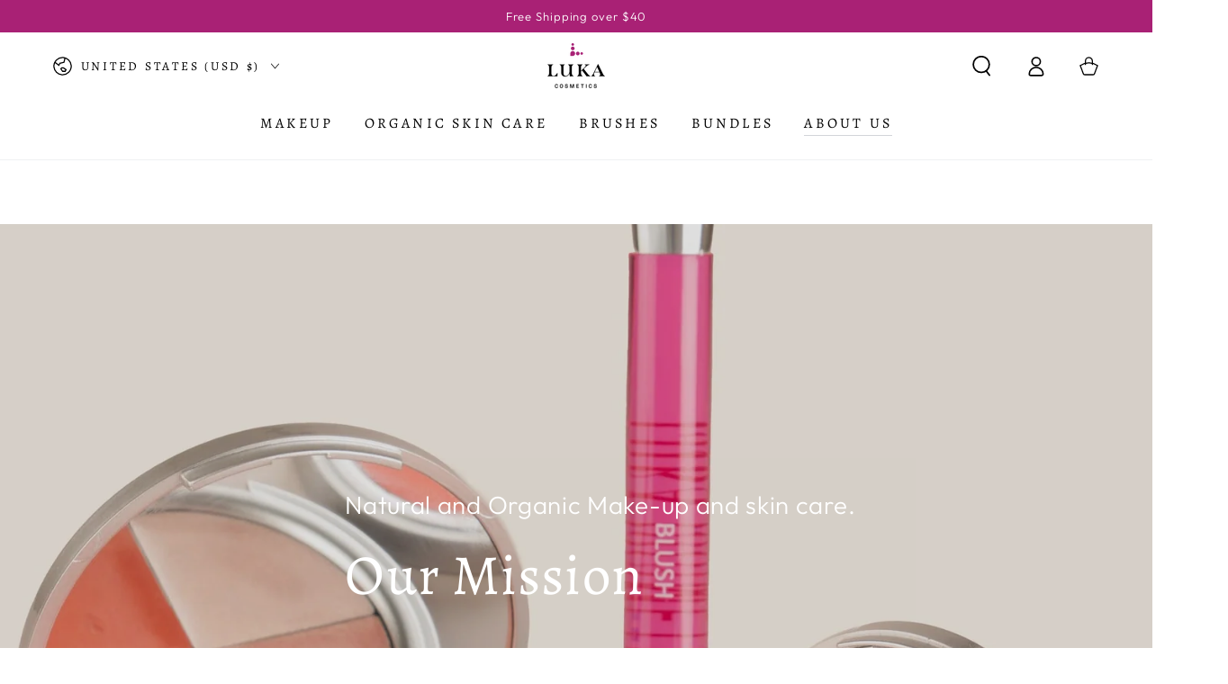

--- FILE ---
content_type: text/css
request_url: https://lukacosmetics.com/cdn/shop/t/55/assets/component-quick-view.aio.min.css?v=119835663353968505471756143388
body_size: 970
content:
/*
Generated time: August 25, 2025 17:36
This file was created by the app developer. Feel free to contact the original developer with any questions. It was minified (compressed) by AVADA. AVADA do NOT own this script.
*/
.quick-view product-info{width:100%}@media screen and (min-width:750px){.quick-view product-info{display:flex}}.js quick-view-drawer{display:block}.quick-view__summary{display:flex;align-items:center;justify-content:center;position:absolute;z-index:2;top:1.5rem;right:1.5rem;width:3.6rem;height:3.6rem;border-radius:50%;cursor:pointer;color:rgb(var(--color-foreground));transform:scale(0);transition:transform var(--duration-default) ease}.quick-view__summary::after{content:'';z-index:-1;position:absolute;top:0;left:0;width:100%;height:100%;border-radius:50%;background-color:rgb(var(--color-background));box-shadow:0 0 4rem rgba(var(--color-foreground),.2)}.quick-view__summary .icon{pointer-events:none;position:absolute;top:50%;left:50%;transform:translate(-50%,-50%);width:1.8rem;height:1.8rem}@media screen and (hover:hover){.card-wrapper:hover .quick-view__summary{transform:scale(1);transition-delay:var(--duration-short)}}@media screen and (min-width:750px){.quick-view__summary{width:4.4rem;height:4.4rem}.quick-view__summary:hover::after{animation:beat .6s infinite ease}@keyframes beat{0%,100%{transform:scale(1)}50%{transform:scale(1.2)}}}.quick-view--closing,.quick-view--open,.quick-view--opening{overflow:hidden}.quick-view--closing:not(.mini-cart--opening) .shopify-section-header.shopify-section-header-sticky,.quick-view--open .shopify-section-header.shopify-section-header-sticky,.quick-view--opening .shopify-section-header.shopify-section-header-sticky{z-index:16}.quick-view--closing:not(.mini-cart--opening) #main-facet-filters.shopify-section-filters-sticky,.quick-view--open #main-facet-filters.shopify-section-filters-sticky,.quick-view--opening #main-facet-filters.shopify-section-filters-sticky{z-index:15}.quick-view--closing .announcement-bar,.quick-view--closing .header-wrapper,.quick-view--closing .transition-content,.quick-view--open .announcement-bar,.quick-view--open .header-wrapper,.quick-view--open .transition-content,.quick-view--opening .announcement-bar,.quick-view--opening .header-wrapper,.quick-view--opening .transition-content{padding-inline-end:var(--scrollbar-width)}.quick-view--open .transition-body::after,.quick-view--opening .transition-body::after{opacity:1;pointer-events:visible}.quick-view--open .quick-view,.quick-view--opening .quick-view{visibility:visible}.quick-view--open announcement-bar[data-compact=false].marquee .announcement-slider{animation-play-state:paused}.quick-view--closing[data-animate-image] use-animate{transition:none}.quick-view{position:fixed;top:0;left:0;width:100%;height:100%;overflow:hidden;visibility:hidden;pointer-events:none;z-index:100;display:flex;align-items:flex-end;justify-content:center}.quick-view__close{display:flex;align-items:center;justify-content:center;position:fixed;height:4.4rem;width:4.4rem;border-radius:50%;margin-top:-5.5rem;right:50%;margin-right:-2.2rem;color:rgb(var(--color-foreground));background-color:rgb(var(--color-background));box-shadow:0 0 4rem rgba(var(--color-foreground),.2);border:none;outline:0;padding:0;cursor:pointer;z-index:3;animation:fade-in var(--duration-long) ease}@media screen and (min-width:750px){.quick-view{align-items:center}.quick-view__close{position:absolute;top:2rem;right:2rem;margin-top:0;margin-right:0}}.quick-view__close .icon{pointer-events:none;position:relative;width:2rem;height:2rem;transition:transform var(--duration-default) ease;will-change:transform;transform:scale(1) rotate(45deg)}@media screen and (hover:hover){.quick-view__close:hover .icon{transform:scale(.8) rotate(135deg)}}.quick-view__left,.quick-view__right{flex:0 0 100%;position:relative}@media screen and (min-width:750px){.quick-view__left,.quick-view__right{flex:0 0 50%}}.quick-view__content{border-top-left-radius:.8rem;border-top-right-radius:.8rem;position:relative;pointer-events:visible;flex:1 1 auto;height:80vh;overflow-x:hidden;overflow-y:auto;scroll-snap-type:y mandatory;scroll-behavior:smooth;scrollbar-width:thin}@media screen and (min-width:750px){.quick-view__content{border-top-left-radius:0;border-top-right-radius:0;display:flex;overflow:hidden;height:calc(100% - 10rem);max-height:79rem;margin:0 5rem}}.quick-view__content:empty{display:block}.quick-view__content::after,.quick-view__content::before{content:'';position:absolute;z-index:3;bottom:0;height:0%;width:100%;left:0;background-color:rgb(var(--color-background))}@media screen and (min-width:750px){.quick-view__content::after,.quick-view__content::before{width:50%}.quick-view__content::after{left:auto;right:0;background-color:rgb(var(--color-background-dark))}details[open].menu-opening>.quick-view .quick-view__content::after{transition-delay:0.1s}}details[open]>.quick-view .quick-view__content::after,details[open]>.quick-view .quick-view__content::before{transition:height var(--duration-long) ease;will-change:transform}details[open].menu-opening>.quick-view .quick-view__content::after,details[open].menu-opening>.quick-view .quick-view__content::before{height:100%}.quick-view__content.hide-cover::after,.quick-view__content.hide-cover::before{top:0;bottom:auto;height:0!important}.quick-view__content .quick-view__left{background-color:rgb(var(--color-background-dark))}.quick-view__content .quick-view__right{overflow:hidden;background-color:rgb(var(--color-background))}.quick-view .slider{position:relative;flex-wrap:inherit;overflow-y:hidden;overflow-x:auto;scroll-snap-type:x mandatory;scroll-behavior:smooth;display:flex;padding:0;margin:0;list-style:none}.quick-view .slider .slider__slide{width:100%;max-width:100%;padding-bottom:0}@media screen and (min-width:750px){.quick-view .deferred-media,.quick-view .product__media,.quick-view .product__media-item,.quick-view .product__media-item>.media-wrapper,.quick-view .product__media-list,.quick-view .product__media-wrapper,.quick-view .product__modal-opener,.quick-view .slider-mobile-gutter,.quick-view product-gallery,.quick-view use-animate{height:100%}}.quick-view .product__media-wrapper .slider-buttons{display:flex}.quick-view .product__modal-opener{display:block;overflow:hidden}@media screen and (max-width:749px){.quick-view .product__modal-opener--external_video,.quick-view .product__modal-opener--video{display:none}.quick-view .product__modal-opener--video+.media-wrapper{width:100%}.quick-view .product__media-list .deferred-media{display:block}.quick-view .deferred-media__poster-button{width:4.4rem;height:4.4rem}.quick-view .product__media-slider--adapt .product__media-list{height:0;padding-bottom:var(--force-image-ratio-percent)}.quick-view .product__media-wrapper .slider-mobile--overlay .slider-button{width:3.6rem;height:3.6rem}}@media screen and (min-width:750px){.quick-view .deferred-media,.quick-view .product__media{padding:0!important}}@media screen and (min-width:750px){.quick-view .product__info-wrapper::after{content:'';position:absolute;bottom:0;left:0;width:100%;height:20rem;z-index:3;pointer-events:none;background-image:linear-gradient(to bottom,rgba(var(--color-background),0) 0,rgb(var(--color-background)) 90%);transition:opacity var(--duration-long) ease}.quick-view .product__info-wrapper:hover::after{opacity:0}}.quick-view .product__media-wrapper .slider-mobile-gutter{background-color:rgb(var(--color-background))}.quick-view .product__info-container{padding:2rem 1.5rem 3rem}@media screen and (min-width:750px){.quick-view .product__info-container{padding:3rem 4.5rem;max-height:100%;overflow-x:hidden;overflow-y:auto;scroll-snap-type:y mandatory;scroll-behavior:smooth;scrollbar-width:thin}.quick-view .product__info-container::-webkit-scrollbar{appearance:none;width:1rem;background-clip:padding-box;border:.3rem solid transparent;border-radius:1.6rem;background-color:rgba(var(--color-border),.3)}.quick-view .product__info-container::-webkit-scrollbar-thumb{border:.3rem solid transparent;background-clip:padding-box;border-radius:1.6rem;background-color:rgb(var(--color-border))}}@media screen and (min-width:1200px){.quick-view .product__info-container{padding:4rem 6.5rem}}.quick-view .product__media-wrapper product-gallery{margin-bottom:0}.quick-view .product__xr-button{display:none}[data-animate-image] .quick-view use-animate[data-animate^=fade]{opacity:1;transform:none}.quick-view .product__modal-opener::not(.product__modal-opener--image){display:none}.quick-view--open.mini-cart--open .quick-view{display:none}

--- FILE ---
content_type: text/css
request_url: https://lukacosmetics.com/cdn/shop/t/55/assets/component-list-payment.aio.min.css?v=23786390897152191841756143381
body_size: -601
content:
/*
Generated time: August 25, 2025 17:36
This file was created by the app developer. Feel free to contact the original developer with any questions. It was minified (compressed) by AVADA. AVADA do NOT own this script.
*/
.list-payment{display:flex;flex-wrap:wrap;justify-content:center;margin:-.5rem 0;padding:0}@media screen and (min-width:750px){.list-payment{justify-content:flex-end;margin:-.5rem}}.list-payment__item{align-items:center;display:flex;padding:.5rem}

--- FILE ---
content_type: text/javascript
request_url: https://lukacosmetics.com/cdn/shop/t/55/assets/color-swatches.aio.min.js?v=136147726483322775151756143364
body_size: 1561
content:
/*
Generated time: August 25, 2025 17:36
This file was created by the app developer. Feel free to contact the original developer with any questions. It was minified (compressed) by AVADA. AVADA do NOT own this script.
*/
class ColorSwatch extends HTMLElement{constructor(){super(),this.cached={},this.variantId=this.dataset.variantId,this.container=this.closest(".card-wrapper"),this.variantId||theme.config.mqlSmall?(this.addEventListener("mouseenter",this.onHoverHandler.bind(this)),this.querySelector("a").addEventListener("click",e=>e.preventDefault())):this.addEventListener("mouseenter",this.onHoverHandler.bind(this))}onHoverHandler(){!this.variantId||theme.config.mqlSmall||theme.config.isTouch?this.colorSwatchChange():this.colorSwatchFetch()}colorSwatchChange(e){var t=this.container.querySelector(".card--image-animate.media img"),i=this.container.querySelector(".card--image-animate.media source");(null!==t||null!=i||e)&&(null!==t&&(t.src=this.dataset.src,t.srcset=this.dataset.srcset),null!==i&&(i.srcset=this.dataset.srcset),this.container.querySelectorAll(".color-swatch").forEach(e=>{e.classList.remove("is-active")}),this.classList.add("is-active"),this.container.querySelector(".card--image-animate.media").style.display="block",this.container.querySelector(".card-media-video"))&&(this.container.querySelector(".card-media-video").style.display="none")}colorSwatchFetch(){var e=this.dataset.productHandle,t=this.dataset.collectionHandle;let i=`${theme.routes.root_url}/products/${e}?variant=${this.variantId}&view=card`;i=(i=0<t.length?`${theme.routes.root_url}/collections/${t}/products/${e}?variant=${this.variantId}&view=card`:i).replace("//","/"),this.cached[i]?this.renderProductInfo(this.cached[i]):fetch(i).then(e=>e.text()).then(e=>{e=(new DOMParser).parseFromString(e,"text/html");this.cached[i]=e,this.renderProductInfo(e)}).catch(e=>{console.error(e)})}renderProductInfo(e){this.updateButtons(e),this.updateTitle(e),this.updatePrice(e),this.colorSwatchChange(!0)}updateTitle(e){var t=".card-information__text",i=this.container.querySelector(t),e=e.querySelector(t);e&&i&&(i.innerHTML=e.innerHTML+"<small>&ndash;&nbsp;"+this.getAttribute("title")+"</small>")}updatePrice(e){var t,i;e.querySelector("color-swatch-radios")||(i=this.container.querySelector(t=".price"),(e=e.querySelector(t))&&i&&(i.innerHTML=e.innerHTML))}updateButtons(e){var t=".card-information__button",i=this.container.querySelector(t),e=e.querySelector(t);e&&i&&(i.innerHTML=e.innerHTML),i.classList.remove("is-expanded"),e.classList.contains("is-expanded")&&i.classList.add("is-expanded")}}customElements.define("color-swatch",ColorSwatch);class ColorSwatchRadios extends HTMLElement{constructor(){super(),this.classes={soldOut:"price--sold-out",onSale:"price--on-sale",noCompare:"price--no-compare",hidden:"hidden",loading:"loading"},this.selectors={cardWrapper:".card-wrapper",priceWrapper:".price",price:".price__regular .price-item--regular",comparePrice:".price__sale .price-item--regular",salePrice:".price__sale .price-item--sale",unitWrapper:".unit-price",unitPrice:"[data-unit-price]",unitPriceBaseUnit:"[data-unit-base]"},this.miniCart=document.querySelector("mini-cart"),this.init(),this.addEventListener("change",this.onVariantChange);var e=this.querySelectorAll(".swatch:not(.disabled)");e.forEach(e=>e.addEventListener("mouseenter",this.onEnterHandler.bind(this))),e.forEach(e=>e.addEventListener("mouseleave",this.onLeaveHandler.bind(this))),this.querySelectorAll(".swatch:not(.disabled) input").forEach(e=>e.addEventListener("click",this.onClickHandler.bind(this)))}cacheElements(){this.container=this.closest(this.selectors.cardWrapper),this.cache={priceWrapper:this.container.querySelector(this.selectors.priceWrapper),price:this.container.querySelector(this.selectors.price),comparePrice:this.container.querySelector(this.selectors.comparePrice),salePrice:this.container.querySelector(this.selectors.salePrice),priceHTML:this.container.querySelector(this.selectors.priceWrapper).cloneNode(!0).innerHTML,priceClass:this.container.querySelector(this.selectors.priceWrapper).cloneNode(!0).getAttribute("class")}}onClickHandler(e){let t=e.currentTarget,i=t.parentNode;var r,e=this.currentVariant.id;e&&(document.body.classList.contains("template-cart")||!theme.shopSettings.cartDrawer?Shopify.postLink(theme.routes.cart_add_url,{parameters:{id:e,quantity:1}}):(t.setAttribute("disabled",""),i.classList.add(this.classes.loading),r=this.miniCart?this.miniCart.getSectionsToRender().map(e=>e.id):[],e=JSON.stringify({id:e,quantity:1,sections:r,sections_url:window.location.pathname}),fetch(""+theme.routes.cart_add_url,{...fetchConfig("javascript"),body:e}).then(e=>e.json()).then(e=>{this.miniCart&&this.miniCart.renderContents(e)}).catch(e=>{console.error(e)}).finally(()=>{t.removeAttribute("disabled"),i.classList.remove(this.classes.loading)})))}onEnterHandler(e){e.currentTarget.querySelector("input").checked=!0,this.dispatchEvent(new Event("change")),setTimeout(()=>{this.cacheElements(),this.updatePrice(),this.updateUnitPrice()})}onLeaveHandler(){this.cache.priceWrapper.innerHTML=this.cache.priceHTML,this.cache.priceWrapper.setAttribute("class",this.cache.priceClass)}onVariantChange(){this.updateOptions(),this.updateMasterId()}init(){this.updateOptions(),this.updateMasterId(),this.setAvailability()}updatePrice(){var e=this.currentVariant;e&&(this.cache.priceWrapper.classList.remove(this.classes.soldOut),this.cache.priceWrapper.classList.remove(this.classes.onSale),this.cache.priceWrapper.classList.remove(this.classes.noCompare),0==e.available?this.cache.priceWrapper.classList.add(this.classes.soldOut):e.compare_at_price>e.price&&this.cache.priceWrapper.classList.add(this.classes.onSale),this.cache.price.innerHTML="<price-money><bdi>"+theme.Currency.formatMoney(e.price,theme.shopSettings.moneyFormat)+"</bdi></price-money>",e.compare_at_price>e.price)&&(this.cache.comparePrice.innerHTML="<price-money><bdi>"+theme.Currency.formatMoney(e.compare_at_price,theme.shopSettings.moneyFormat)+"</bdi></price-money>",this.cache.salePrice.innerHTML="<price-money><bdi>"+theme.Currency.formatMoney(e.price,theme.shopSettings.moneyFormat)+"</bdi></price-money>")}updateUnitPrice(){var e=this.currentVariant;this.container.querySelector(this.selectors.unitWrapper)&&(e&&e.unit_price?(this.container.querySelector(this.selectors.unitPrice).innerHTML="<price-money><bdi>"+theme.Currency.formatMoney(e.unit_price,theme.shopSettings.moneyFormat)+"</bdi></price-money>",this.container.querySelector(this.selectors.unitPriceBaseUnit).innerHTML=theme.Currency.getBaseUnit(e),this.container.querySelector(this.selectors.unitWrapper).classList.remove(this.classes.hidden)):this.container.querySelector(this.selectors.unitWrapper).classList.add(this.classes.hidden))}updateOptions(){var e=Array.from(this.querySelectorAll("fieldset"));this.options=e.map(e=>Array.from(e.querySelectorAll("input")).find(e=>e.checked).value)}updateMasterId(){this.currentVariant=this.getVariantData()?.find(e=>!e.options.map((e,t)=>this.options[t]===e).includes(!1))}getVariantData(){return this.variantData=this.variantData||JSON.parse(this.querySelector('[type="application/json"]').textContent),this.variantData}setAvailability(){if(this.currentVariant){this.querySelectorAll(".variant-input-wrapper").forEach(e=>{this.disableVariantGroup(e)});var e,t,i=this.currentVariant.options.map((e,t)=>({value:e,index:"option"+(t+1)})),i=this.createAvailableOptionsTree(this.variantData,i,this.currentVariant);for([e,t]of Object.entries(i))this.manageOptionState(e,t)}}enableVariantOption(e,t){var i=t.value.replace(/([ #;&,.+*~\':"!^$[\]()=>|\/@])/g,"\\$1"),e=e.querySelector('input[data-option-value="'+i+'"]');e&&(e.removeAttribute("disabled"),e.parentNode.classList.remove("disabled"),t.soldOut)&&(e.setAttribute("disabled",""),e.parentNode.classList.add("disabled"))}disableVariantGroup(e){e.querySelectorAll("input").forEach(e=>{e.setAttribute("disabled",""),e.parentNode.classList.add("disabled")})}manageOptionState(e,t){let i=this.querySelector('.variant-input-wrapper[data-option-index="'+e+'"]');t.forEach(e=>{this.enableVariantOption(i,e)})}createAvailableOptionsTree(e,n){return e.reduce((a,s)=>(Object.keys(a).forEach(t=>{if(null!==s[t]){let e=a[t].find(e=>e.value===s[t]);void 0===e&&(e={value:s[t],soldOut:!0},a[t].push(e));var i=n.find(({index:e})=>"option1"===e),r=n.find(({index:e})=>"option2"===e);switch(t){case"option1":e.soldOut=(!e.soldOut||!s.available)&&e.soldOut;break;case"option2":i&&s.option1===i.value&&(e.soldOut=(!e.soldOut||!s.available)&&e.soldOut);case"option3":i&&s.option1===i.value&&r&&s.option2===r.value&&(e.soldOut=(!e.soldOut||!s.available)&&e.soldOut)}}}),a),{option1:[],option2:[],option3:[]})}}customElements.define("color-swatch-radios",ColorSwatchRadios);

--- FILE ---
content_type: text/javascript
request_url: https://lukacosmetics.com/cdn/shop/t/55/assets/modules-basis.aio.min.js?v=151881968020579927391756143364
body_size: 195
content:
/*
Generated time: August 25, 2025 17:36
This file was created by the app developer. Feel free to contact the original developer with any questions. It was minified (compressed) by AVADA. AVADA do NOT own this script.
*/
class ScrollSnapSlider extends HTMLUListElement{constructor(){super(),this.prevButton=this.parentNode.querySelector(".slider-buttons .slider-button--prev"),this.nextButton=this.parentNode.querySelector(".slider-buttons .slider-button--next"),this.indicators=this.parentNode.querySelectorAll(".indicator"),this.currentIndicator=this.parentNode.querySelector(".indicator .current-indicator"),this.isAutoplay="true"===(this.dataset.autoplay||"false"),this.isLoop="true"===(this.dataset.loop||"false"),this.isDraggable="true"===(this.dataset.draggable||"false"),this.autoplayInterval=this.dataset.autoplayInterval||3e3,theme.initWhenVisible({element:this,callback:this.init.bind(this),threshold:200})}async init(){var{ScrollSnapSlider:t,ScrollSnapDraggable:e,ScrollSnapAutoplay:i,ScrollSnapLoop:s}=await import("mdl-scrollsnap");let l=this,a=new t({element:this});t=new e(70);let d=new i(this.autoplayInterval);e=new s;this.slider=a,t.slider=a,d.slider=a,e.slider=a,this.prevButton?.addEventListener("click",()=>{d.disableTemporarily(),a.slideTo(a.slide-1)}),this.nextButton?.addEventListener("click",()=>{d.disableTemporarily(),a.slideTo(a.slide+1)});for(let e of this.indicators)e.addEventListener("click",function(){d.disableTemporarily();var t=Array.prototype.slice.call(l.children).findIndex(t=>t.dataset.index===e.dataset.index);a.slideTo(t)});this.slider.addEventListener("slide-stop",t=>{this.updateSlideState(t),this.updateIndicator(t)}),this.isLoop&&!this.isDraggable||this.slider.addEventListener("slide-stop",()=>{this.prevButton?.removeAttribute("disabled"),this.nextButton?.removeAttribute("disabled"),a.firstItemInView&&this.prevButton?.setAttribute("disabled","disabled"),a.lastItemInView&&this.nextButton?.setAttribute("disabled","disabled")}),this.isAutoplay&&this.enablePlugin(d),this.isLoop&&this.enablePlugin(e),this.isDraggable?(this.enablePlugin(t),this.isLoop&&this.disablePlugin(e)):this.disablePlugin(t)}slideTo(t){this.slider.slideTo(t)}enablePlugin(t){t.enable(),this.slider.plugins.set(t.id,t)}disablePlugin(t){t.disable(),this.slider.plugins.delete(t.id)}updateSlideState(t){var e=t.target.children;if(!(!e||t.detail<0||t.detail>=e.length)){for(var i of e)i.classList.remove("-active");e[t.detail].classList.add("-active")}}updateIndicator(t){var e,i=t.detail,s=t.target.children[i];for(e of this.indicators)e.classList.toggle("-active",e.dataset.index===s.dataset.index)&&e.appendChild(this.currentIndicator)}}customElements.define("scroll-snap-slider",ScrollSnapSlider,{extends:"ul"});

--- FILE ---
content_type: text/javascript
request_url: https://lukacosmetics.com/cdn/shop/t/55/assets/cart-drawer.aio.min.js?v=144491554407972372171756143364
body_size: -255
content:
/*
Generated time: August 25, 2025 17:36
This file was created by the app developer. Feel free to contact the original developer with any questions. It was minified (compressed) by AVADA. AVADA do NOT own this script.
*/
class MiniCart extends HTMLElement{constructor(){super()}connectedCallback(){this.header=document.querySelector("sticky-header"),this.drawer=document.querySelector("cart-drawer"),new IntersectionObserver(this.handleIntersection.bind(this)).observe(this)}handleIntersection(e,t){e[0].isIntersecting&&(t.unobserve(this),fetch(this.dataset.url).then(e=>e.text()).then(e=>{document.getElementById("mini-cart").innerHTML=this.getSectionInnerHTML(e,".shopify-section"),document.dispatchEvent(new CustomEvent("cartdrawer:opened"))}).catch(e=>{console.error(e)}))}open(){this.drawer.querySelector("details").hasAttribute("open")||this.drawer.openMenuDrawer()}renderContents(t){this.productId=t.id,this.getSectionsToRender().forEach(e=>{document.getElementById(e.id)&&(document.getElementById(e.id).innerHTML=this.getSectionInnerHTML(t.sections[e.id],e.selector))}),this.open()}getSectionsToRender(){return[{id:"mini-cart",section:"mini-cart",selector:".shopify-section"},{id:"cart-icon-bubble",section:"cart-icon-bubble",selector:".shopify-section"},{id:"mobile-cart-icon-bubble",section:"mobile-cart-icon-bubble",selector:".shopify-section"}]}getSectionInnerHTML(e,t=".shopify-section"){return(new DOMParser).parseFromString(e,"text/html").querySelector(t).innerHTML}setActiveElement(e){this.activeElement=e}}customElements.define("mini-cart",MiniCart);

--- FILE ---
content_type: text/javascript
request_url: https://lukacosmetics.com/cdn/shop/t/55/assets/announcement-bar.aio.min.js?v=102919809643966179261756143364
body_size: 327
content:
/*
Generated time: August 25, 2025 17:35
This file was created by the app developer. Feel free to contact the original developer with any questions. It was minified (compressed) by AVADA. AVADA do NOT own this script.
*/
class AnnouncementBar extends HTMLElement{constructor(){super(),this.config={autorotate:"true"===this.dataset.autorotate,autorotateSpeed:1e3*parseInt(this.dataset.autorotateSpeed),moveTime:parseFloat(this.dataset.speed),space:100},theme.config.mqlSmall?this.initOnMobile():this.initOnDesktop(),document.addEventListener("matchSmall",()=>{this.unload(),this.initOnMobile()}),document.addEventListener("unmatchSmall",()=>{this.unload(),this.initOnDesktop()})}initOnDesktop(){switch(this.dataset.layout){case"carousel":this.initCarousel();break;case"marquee":this.initMarquee();break;default:this.initMarqueeOptimized()}}initOnMobile(){switch(this.dataset.mobileLayout){case"carousel":this.initCarousel();break;case"marquee":this.initMarquee()}}unload(){this.flickity&&"function"==typeof this.flickity.destroy&&(this.flickity.destroy(),this.removeNextPrevListeners()),this.classList.contains("marquee")&&(this.classList.remove("marquee"),this.querySelectorAll(".announcement-slider[aria-hidden]").forEach(e=>{e.remove()})),this.observer&&"function"==typeof this.observer.unobserve&&this.observer.unobserve(this)}initCarousel(){if(1!=this.dataset.blockCount){let e=this.querySelector(".announcement-slider");setTimeout(()=>{this.flickity=new Flickity(e,{accessibility:!1,rightToLeft:theme.config.rtl,prevNextButtons:!1,pageDots:!1,wrapAround:!0,setGallerySize:!1,autoPlay:!!this.config.autorotate&&this.config.autorotateSpeed})}),this.prevButton=this.querySelector('button[name="previous"]'),this.nextButton=this.querySelector('button[name="next"]'),this.onNextPrevClick=this.handleNextPrevClick.bind(this),this.prevButton&&this.prevButton.addEventListener("click",this.onNextPrevClick),this.nextButton&&this.nextButton.addEventListener("click",this.onNextPrevClick)}}removeNextPrevListeners(){this.prevButton&&this.prevButton.removeEventListener("click",this.onNextPrevClick),this.nextButton&&this.nextButton.removeEventListener("click",this.onNextPrevClick)}handleNextPrevClick(e){e.preventDefault();e=e.currentTarget;"next"===e.name?this.flickity&&this.flickity.next():"previous"===e.name&&this.flickity&&this.flickity.previous()}initMarqueeOptimized(){setTimeout(()=>{this.marqueeAnimation()}),this.observer=new IntersectionObserver((e,t)=>{e.forEach(e=>{e.isIntersecting?this.isAnimated&&this.classList.remove("marquee--paused"):this.isAnimated&&this.classList.add("marquee--paused")})},{rootMargin:"0px 0px 50px 0px"}),this.observer.observe(this),window.addEventListener("resize",this.marqueeAnimation.bind(this))}marqueeAnimation(){var t=this.querySelector(".announcement-slider");if(t.scrollWidth>this.clientWidth){if(!this.isAnimated){for(let e=0;e<2;e++){var i=t.cloneNode(!0);i.setAttribute("aria-hidden",!0),this.appendChild(i)}this.classList.add("marquee"),this.style.setProperty("--duration",t.scrollWidth/this.config.space*this.config.moveTime+"s"),this.isAnimated=!0}}else if(this.isAnimated){for(let e=0;e<2;e++)this.removeChild(this.lastElementChild);this.classList.remove("marquee"),this.isAnimated=!1}}initMarquee(){setTimeout(()=>{var t=this.querySelector(".announcement-slider");for(let e=0;e<10;e++){var i=t.cloneNode(!0);i.setAttribute("aria-hidden",!0),this.appendChild(i)}this.classList.add("marquee"),this.style.setProperty("--duration",t.clientWidth/this.config.space*this.config.moveTime+"s")}),this.observer=new IntersectionObserver((e,t)=>{e.forEach(e=>{e.isIntersecting?this.classList.remove("marquee--paused"):this.classList.add("marquee--paused")})},{rootMargin:"0px 0px 50px 0px"}),this.observer.observe(this)}}customElements.define("announcement-bar",AnnouncementBar);

--- FILE ---
content_type: text/javascript
request_url: https://lukacosmetics.com/cdn/shop/t/55/assets/vendor-v4.aio.min.js
body_size: 10198
content:
/*
Generated time: August 25, 2025 17:36
This file was created by the app developer. Feel free to contact the original developer with any questions. It was minified (compressed) by AVADA. AVADA do NOT own this script.
*/
((t,e)=>{"object"==typeof module&&module.exports?module.exports=e(t,require("jquery")):t.jQueryBridget=e(t,t.jQuery)})(window,function(t,e){let i=t.console,a=void 0===i?function(){}:function(t){i.error(t)};return function(h,n,r){(r=r||e||t.jQuery)&&(n.prototype.option||(n.prototype.option=function(t){t&&(this.options=Object.assign(this.options||{},t))}),r.fn[h]=function(t,...e){if("string"!=typeof t)return s=t,this.each(function(t,e){let i=r.data(e,h);i?(i.option(s),i._init()):(i=new n(e,s),r.data(e,h,i))}),this;{var i=this,o=t,l=e;let s,n=`$().${h}("${o}")`;return i.each(function(t,e){var i,e=r.data(e,h);e?(i=e[o])&&"_"!=o.charAt(0)?(i=i.apply(e,l),s=void 0===s?i:s):a(n+" is not a valid method"):a(h+" not initialized. Cannot call method "+n)}),void 0!==s?s:i}var s})}}),((t,e)=>{"object"==typeof module&&module.exports?module.exports=e():t.EvEmitter=e()})("undefined"!=typeof window?window:this,function(){function t(){}var e=t.prototype;return e.on=function(t,e){var i;return t&&e&&((i=(i=this._events=this._events||{})[t]=i[t]||[]).includes(e)||i.push(e)),this},e.once=function(t,e){var i;return t&&e&&(this.on(t,e),((i=this._onceEvents=this._onceEvents||{})[t]=i[t]||{})[e]=!0),this},e.off=function(t,e){t=this._events&&this._events[t];return t&&t.length&&-1!=(e=t.indexOf(e))&&t.splice(e,1),this},e.emitEvent=function(t,e){let i=this._events&&this._events[t];if(i&&i.length){i=i.slice(0),e=e||[];var s,n=this._onceEvents&&this._onceEvents[t];for(s of i)n&&n[s]&&(this.off(t,s),delete n[s]),s.apply(this,e)}return this},e.allOff=function(){return delete this._events,delete this._onceEvents,this},t}),((t,e)=>{"object"==typeof module&&module.exports?module.exports=e():t.getSize=e()})(window,function(){function c(t){var e=parseFloat(t);return-1==t.indexOf("%")&&!isNaN(e)&&e}let d=["paddingLeft","paddingRight","paddingTop","paddingBottom","marginLeft","marginRight","marginTop","marginBottom","borderLeftWidth","borderRightWidth","borderTopWidth","borderBottomWidth"];return d,function(t){if((t="string"==typeof t?document.querySelector(t):t)&&"object"==typeof t&&t.nodeType){let s=getComputedStyle(t);if("none"==s.display){let e={width:0,height:0,innerWidth:0,innerHeight:0,outerWidth:0,outerHeight:0};return d.forEach(t=>{e[t]=0}),e}{let i={};i.width=t.offsetWidth,i.height=t.offsetHeight;var t=i.isBorderBox="border-box"==s.boxSizing,e=(d.forEach(t=>{var e=s[t],e=parseFloat(e);i[t]=isNaN(e)?0:e}),i.paddingLeft+i.paddingRight),n=i.paddingTop+i.paddingBottom,o=i.marginLeft+i.marginRight,l=i.marginTop+i.marginBottom,h=i.borderLeftWidth+i.borderRightWidth,r=i.borderTopWidth+i.borderBottomWidth,a=c(s.width),a=(!1!==a&&(i.width=a+(t?0:e+h)),c(s.height));return!1!==a&&(i.height=a+(t?0:n+r)),i.innerWidth=i.width-(e+h),i.innerHeight=i.height-(n+r),i.outerWidth=i.width+o,i.outerHeight=i.height+l,i}}}}),((t,e)=>{"object"==typeof module&&module.exports?module.exports=e(t):t.fizzyUIUtils=e(t)})(this,function(e){let s={extend:function(t,e){return Object.assign(t,e)},modulo:function(t,e){return(t%e+e)%e},makeArray:function(t){return Array.isArray(t)?t:null==t?[]:"object"==typeof t&&"number"==typeof t.length?[...t]:[t]},removeFrom:function(t,e){e=t.indexOf(e);-1!=e&&t.splice(e,1)},getParent:function(t,e){for(;t.parentNode&&t!=document.body;)if((t=t.parentNode).matches(e))return t},getQueryElement:function(t){return"string"==typeof t?document.querySelector(t):t},handleEvent:function(t){var e="on"+t.type;this[e]&&this[e](t)},filterFindElements:function(t,i){return(t=s.makeArray(t)).filter(t=>t instanceof HTMLElement).reduce((t,e)=>{if(!i)return t.push(e),t;e.matches(i)&&t.push(e);e=e.querySelectorAll(i);return t.concat(...e)},[])},debounceMethod:function(t,e,i){i=i||100;let s=t.prototype[e],n=e+"Timeout";t.prototype[e]=function(){clearTimeout(this[n]);let t=arguments;this[n]=setTimeout(()=>{s.apply(this,t),delete this[n]},i)}},docReady:function(t){var e=document.readyState;"complete"==e||"interactive"==e?setTimeout(t):document.addEventListener("DOMContentLoaded",t)},toDashed:function(t){return t.replace(/(.)([A-Z])/g,function(t,e,i){return e+"-"+i}).toLowerCase()}},r=e.console;return s.htmlInit=function(l,h){s.docReady(function(){let n="data-"+s.toDashed(h),t=document.querySelectorAll(`[${n}]`),o=e.jQuery;[...t].forEach(t=>{let e,i=t.getAttribute(n);try{e=i&&JSON.parse(i)}catch(e){return void(r&&r.error(`Error parsing ${n} on ${t.className}: `+e))}var s=new l(t,e);o&&o.data(t,h,s)})})},s}),((t,e)=>{"object"==typeof module&&module.exports?module.exports=e(t,require("ev-emitter")):t.Unidragger=e(t,t.EvEmitter)})("undefined"!=typeof window?window:this,function(s,t){function e(){}t=e.prototype=Object.create(t.prototype);t.handleEvent=function(t){var e="on"+t.type;this[e]&&this[e](t)};let n,i,o=!1,l=(i="ontouchstart"in s?(o=!0,n="touchstart",["touchmove","touchend","touchcancel"]):s.PointerEvent?(n="pointerdown",["pointermove","pointerup","pointercancel"]):(n="mousedown",["mousemove","mouseup"]),t.touchActionValue="none",t.bindHandles=function(){this._bindHandles("addEventListener",this.touchActionValue)},t.unbindHandles=function(){this._bindHandles("removeEventListener","")},t._bindHandles=function(e,i){this.handles.forEach(t=>{t[e](n,this,{passive:o}),t[e]("click",this),s.PointerEvent&&(t.style.touchAction=i)})},t.bindActivePointerEvents=function(){i.forEach(t=>{s.addEventListener(t,this)})},t.unbindActivePointerEvents=function(){i.forEach(t=>{s.removeEventListener(t,this)})},t.withPointer=function(t,e){e.pointerId===this.pointerIdentifier&&this[t](e,e)},t.withTouch=function(t,e){let i;for(var s of e.changedTouches)s.identifier===this.pointerIdentifier&&(i=s);i&&this[t](e,i)},t.onmousedown=function(t){this.pointerDown(t,t)},t.ontouchstart=function(t){this.pointerDown(t,t.changedTouches[0])},t.onpointerdown=function(t){this.pointerDown(t,t)},["TEXTAREA","INPUT","SELECT","OPTION"]),h=["radio","checkbox","button","submit","image","file"];return t.pointerDown=function(t,e){var i=l.includes(t.target.nodeName),s=h.includes(t.target.type);this.isPointerDown||t.button||!(!i||s)||(this.isPointerDown=!0,this.pointerIdentifier=void 0!==e.pointerId?e.pointerId:e.identifier,this.pointerDownPointer={pageX:e.pageX,pageY:e.pageY},this.bindActivePointerEvents(),this.emitEvent("pointerDown",[t,e]))},t.onmousemove=function(t){this.pointerMove(t,t)},t.onpointermove=function(t){this.withPointer("pointerMove",t)},t.ontouchmove=function(t){this.withTouch("pointerMove",t)},t.pointerMove=function(t,e){var i={x:e.pageX-this.pointerDownPointer.pageX,y:e.pageY-this.pointerDownPointer.pageY};this.emitEvent("pointerMove",[t,e,i]),!this.isDragging&&this.hasDragStarted(i)&&this.dragStart(t,e),this.isDragging&&this.dragMove(t,e,i)},t.hasDragStarted=function(t){return 3<Math.abs(t.x)||3<Math.abs(t.y)},t.dragStart=function(t,e){this.isDragging=!0,this.isPreventingClicks=!0,this.emitEvent("dragStart",[t,e])},t.dragMove=function(t,e,i){this.emitEvent("dragMove",[t,e,i])},t.onmouseup=function(t){this.pointerUp(t,t)},t.onpointerup=function(t){this.withPointer("pointerUp",t)},t.ontouchend=function(t){this.withTouch("pointerUp",t)},t.pointerUp=function(t,e){this.pointerDone(),this.emitEvent("pointerUp",[t,e]),this.isDragging?this.dragEnd(t,e):this.staticClick(t,e)},t.dragEnd=function(t,e){this.isDragging=!1,setTimeout(()=>delete this.isPreventingClicks),this.emitEvent("dragEnd",[t,e])},t.pointerDone=function(){this.isPointerDown=!1,delete this.pointerIdentifier,this.unbindActivePointerEvents(),this.emitEvent("pointerDone")},t.onpointercancel=function(t){this.withPointer("pointerCancel",t)},t.ontouchcancel=function(t){this.withTouch("pointerCancel",t)},t.pointerCancel=function(t,e){this.pointerDone(),this.emitEvent("pointerCancel",[t,e])},t.onclick=function(t){this.isPreventingClicks&&t.preventDefault()},t.staticClick=function(t,e){var i="mouseup"===t.type;i&&this.isIgnoringMouseUp||(this.emitEvent("staticClick",[t,e]),i&&(this.isIgnoringMouseUp=!0,setTimeout(()=>{delete this.isIgnoringMouseUp},400)))},e}),((t,e)=>{"object"==typeof module&&module.exports?module.exports=e(require("get-size")):(t.Flickity=t.Flickity||{},t.Flickity.Cell=e(t.getSize))})("undefined"!=typeof window?window:this,function(t){let e="flickity-cell";function i(t){this.element=t,this.element.classList.add(e),this.x=0,this.unselect()}var s=i.prototype;return s.destroy=function(){this.unselect(),this.element.classList.remove(e),this.element.style.transform="",this.element.removeAttribute("aria-hidden")},s.getSize=function(){this.size=t(this.element)},s.select=function(){this.element.classList.add("is-selected"),this.element.removeAttribute("aria-hidden")},s.unselect=function(){this.element.classList.remove("is-selected"),this.element.setAttribute("aria-hidden","true")},s.remove=function(){this.element.remove()},i}),((t,e)=>{"object"==typeof module&&module.exports?module.exports=e():(t.Flickity=t.Flickity||{},t.Flickity.Slide=e())})("undefined"!=typeof window?window:this,function(){function t(t,e,i){this.beginMargin=t,this.endMargin=e,this.cellAlign=i,this.cells=[],this.outerWidth=0,this.height=0}var e=t.prototype;return e.addCell=function(t){this.cells.push(t),this.outerWidth+=t.size.outerWidth,this.height=Math.max(t.size.outerHeight,this.height),1===this.cells.length&&(this.x=t.x,this.firstMargin=t.size[this.beginMargin])},e.updateTarget=function(){var t=this.getLastCell(),t=t?t.size[this.endMargin]:0,t=this.outerWidth-(this.firstMargin+t);this.target=this.x+this.firstMargin+t*this.cellAlign},e.getLastCell=function(){return this.cells[this.cells.length-1]},e.select=function(){this.cells.forEach(t=>t.select())},e.unselect=function(){this.cells.forEach(t=>t.unselect())},e.getCellElements=function(){return this.cells.map(t=>t.element)},t}),((t,e)=>{"object"==typeof module&&module.exports?module.exports=e(require("fizzy-ui-utils")):(t.Flickity=t.Flickity||{},t.Flickity.animatePrototype=e(t.fizzyUIUtils))})("undefined"!=typeof window?window:this,function(e){return{startAnimation:function(){this.isAnimating||(this.isAnimating=!0,this.restingFrames=0,this.animate())},animate:function(){this.applyDragForce(),this.applySelectedAttraction();var t=this.x;this.integratePhysics(),this.positionSlider(),this.settle(t),this.isAnimating&&requestAnimationFrame(()=>this.animate())},positionSlider:function(){let t=this.x;this.isWrapping&&(t=e.modulo(t,this.slideableWidth)-this.slideableWidth,this.shiftWrapCells(t)),this.setTranslateX(t,this.isAnimating),this.dispatchScrollEvent()},setTranslateX:function(t,e){t+=this.cursorPosition,this.options.rightToLeft&&(t=-t);t=this.getPositionValue(t);this.slider.style.transform=e?`translate3d(${t},0,0)`:`translateX(${t})`},dispatchScrollEvent:function(){var t,e=this.slides[0];e&&(t=(e=-this.x-e.target)/this.slidesWidth,this.dispatchEvent("scroll",null,[t,e]))},positionSliderAtSelected:function(){this.cells.length&&(this.x=-this.selectedSlide.target,this.velocity=0,this.positionSlider())},getPositionValue:function(t){return this.options.percentPosition?.01*Math.round(t/this.size.innerWidth*1e4)+"%":Math.round(t)+"px"},settle:function(t){this.isPointerDown||Math.round(100*this.x)!==Math.round(100*t)||this.restingFrames++,2<this.restingFrames&&(this.isAnimating=!1,delete this.isFreeScrolling,this.positionSlider(),this.dispatchEvent("settle",null,[this.selectedIndex]))},shiftWrapCells:function(t){var e=this.cursorPosition+t,e=(this._shiftCells(this.beforeShiftCells,e,-1),this.size.innerWidth-(t+this.slideableWidth+this.cursorPosition));this._shiftCells(this.afterShiftCells,e,1)},_shiftCells:function(t,i,s){t.forEach(t=>{var e=0<i?s:0;this._wrapShiftCell(t,e),i-=t.size.outerWidth})},_unshiftCells:function(t){t&&t.length&&t.forEach(t=>this._wrapShiftCell(t,0))},_wrapShiftCell:function(t,e){this._renderCellPosition(t,t.x+this.slideableWidth*e)},integratePhysics:function(){this.x+=this.velocity,this.velocity*=this.getFrictionFactor()},applyForce:function(t){this.velocity+=t},getFrictionFactor:function(){return 1-this.options[this.isFreeScrolling?"freeScrollFriction":"friction"]},getRestingPosition:function(){return this.x+this.velocity/(1-this.getFrictionFactor())},applyDragForce:function(){var t;this.isDraggable&&this.isPointerDown&&(t=this.dragX-this.x-this.velocity,this.applyForce(t))},applySelectedAttraction:function(){var t;this.isDraggable&&this.isPointerDown||this.isFreeScrolling||!this.slides.length||(t=(-1*this.selectedSlide.target-this.x)*this.options.selectedAttraction,this.applyForce(t))}}}),((t,e)=>{var i;"object"==typeof module&&module.exports?module.exports=e(t,require("ev-emitter"),require("get-size"),require("fizzy-ui-utils"),require("./cell"),require("./slide"),require("./animate")):(i=t.Flickity,t.Flickity=e(t,t.EvEmitter,t.getSize,t.fizzyUIUtils,i.Cell,i.Slide,i.animatePrototype))})("undefined"!=typeof window?window:this,function(h,t,e,r,i,a,s){let{getComputedStyle:n,console:o}=h,l=h.jQuery,c=0,d={};function u(t,e){var i,s=r.getQueryElement(t);if(s){if(this.element=s,this.element.flickityGUID)return(i=d[this.element.flickityGUID])&&i.option(e),i;l&&(this.$element=l(this.element)),this.options={...this.constructor.defaults},this.option(e),this._create()}else o&&o.error("Bad element for Flickity: "+(s||t))}u.defaults={accessibility:!0,cellAlign:"center",freeScrollFriction:.075,friction:.28,namespaceJQueryEvents:!0,percentPosition:!0,resize:!0,selectedAttraction:.025,setGallerySize:!0},u.create={};var p=u.prototype;Object.assign(p,t.prototype),p._create=function(){var t,e,{resize:i,watchCSS:s,rightToLeft:n}=this.options,o=this.guid=++c;for(t in this.element.flickityGUID=o,(d[o]=this).selectedIndex=0,this.restingFrames=0,this.x=0,this.velocity=0,this.beginMargin=n?"marginRight":"marginLeft",this.endMargin=n?"marginLeft":"marginRight",this.viewport=document.createElement("div"),this.viewport.className="flickity-viewport",this._createSlider(),this.focusableElems=[this.element],(i||s)&&h.addEventListener("resize",this),this.options.on){var l=this.options.on[t];this.on(t,l)}for(e in u.create)u.create[e].call(this);s?this.watchCSS():this.activate()},p.option=function(t){Object.assign(this.options,t)},p.activate=function(){var t;this.isActive||(this.isActive=!0,this.element.classList.add("flickity-enabled"),this.options.rightToLeft&&this.element.classList.add("flickity-rtl"),this.getSize(),t=this._filterFindCellElements(this.element.children),this.slider.append(...t),this.viewport.append(this.slider),this.element.append(this.viewport),this.reloadCells(),this.options.accessibility&&(this.element.tabIndex=0,this.element.addEventListener("keydown",this)),this.emitEvent("activate"),this.selectInitialIndex(),this.isInitActivated=!0,this.dispatchEvent("ready"))},p._createSlider=function(){var t=document.createElement("div");t.className="flickity-slider",this.slider=t},p._filterFindCellElements=function(t){return r.filterFindElements(t,this.options.cellSelector)},p.reloadCells=function(){this.cells=this._makeCells(this.slider.children),this.positionCells(),this._updateWrapShiftCells(),this.setGallerySize()},p._makeCells=function(t){return this._filterFindCellElements(t).map(t=>new i(t))},p.getLastCell=function(){return this.cells[this.cells.length-1]},p.getLastSlide=function(){return this.slides[this.slides.length-1]},p.positionCells=function(){this._sizeCells(this.cells),this._positionCells(0)},p._positionCells=function(t){this.maxCellHeight=(t=t||0)&&this.maxCellHeight||0;let e=0;var i;0<t&&(i=this.cells[t-1],e=i.x+i.size.outerWidth),this.cells.slice(t).forEach(t=>{t.x=e,this._renderCellPosition(t,e),e+=t.size.outerWidth,this.maxCellHeight=Math.max(t.size.outerHeight,this.maxCellHeight)}),this.slideableWidth=e,this.updateSlides(),this._containSlides(),this.slidesWidth=this.cells.length?this.getLastSlide().target-this.slides[0].target:0},p._renderCellPosition=function(t,e){let i=e*(this.options.rightToLeft?-1:1);this.options.percentPosition&&(i*=this.size.innerWidth/t.size.width);e=this.getPositionValue(i);t.element.style.transform=`translateX( ${e} )`},p._sizeCells=function(t){t.forEach(t=>t.getSize())},p.updateSlides=function(){if(this.slides=[],this.cells.length){let{beginMargin:s,endMargin:n}=this,o=new a(s,n,this.cellAlign),l=(this.slides.push(o),this._getCanCellFit());this.cells.forEach((t,e)=>{var i;o.cells.length&&(i=o.outerWidth-o.firstMargin+(t.size.outerWidth-t.size[n]),l(e,i)||(o.updateTarget(),o=new a(s,n,this.cellAlign),this.slides.push(o))),o.addCell(t)}),o.updateTarget(),this.updateSelectedSlide()}},p._getCanCellFit=function(){var t=this.options.groupCells;if(!t)return()=>!1;if("number"==typeof t){let e=parseInt(t,10);return t=>t%e!=0}let e=1,i="string"==typeof t&&t.match(/^(\d+)%$/),s=(i&&(e=parseInt(i[1],10)/100),(this.size.innerWidth+1)*e);return(t,e)=>e<=s},p._init=p.reposition=function(){this.positionCells(),this.positionSliderAtSelected()},p.getSize=function(){this.size=e(this.element),this.setCellAlign(),this.cursorPosition=this.size.innerWidth*this.cellAlign};let f={left:0,center:.5,right:1},g=(p.setCellAlign=function(){var{cellAlign:t,rightToLeft:e}=this.options,i=f[t];this.cellAlign=void 0!==i?i:t,e&&(this.cellAlign=1-this.cellAlign)},p.setGallerySize=function(){var t;this.options.setGallerySize&&(t=this.options.adaptiveHeight&&this.selectedSlide?this.selectedSlide.height:this.maxCellHeight,this.viewport.style.height=t+"px")},p._updateWrapShiftCells=function(){var t,e;this.isWrapping=this.getIsWrapping(),this.isWrapping&&(this._unshiftCells(this.beforeShiftCells),this._unshiftCells(this.afterShiftCells),e=this.cursorPosition,t=this.cells.length-1,this.beforeShiftCells=this._getGapCells(e,t,-1),e=this.size.innerWidth-this.cursorPosition,this.afterShiftCells=this._getGapCells(e,0,1))},p.getIsWrapping=function(){var t=this.options.wrapAround;if(!t||this.slides.length<2)return!1;if("fill"===t){var e=this.slideableWidth-this.size.innerWidth;if(!(e>this.size.innerWidth))for(var i of this.cells)if(i.size.outerWidth>e)return!1}return!0},p._getGapCells=function(t,e,i){for(var s=[];0<t;){var n=this.cells[e];if(!n)break;s.push(n),e+=i,t-=n.size.outerWidth}return s},p._containSlides=function(){if(this.options.contain&&!this.isWrapping&&this.cells.length){let s=this.slideableWidth-this.getLastCell().size[this.endMargin];if(s<this.size.innerWidth)this.slides.forEach(t=>{t.target=s*this.cellAlign});else{let e=this.cursorPosition+this.cells[0].size[this.beginMargin],i=s-this.size.innerWidth*(1-this.cellAlign);this.slides.forEach(t=>{t.target=Math.max(t.target,e),t.target=Math.min(t.target,i)})}}},p.dispatchEvent=function(e,i,s){var n=i?[i].concat(s):s;if(this.emitEvent(e,n),l&&this.$element){let t=e+=this.options.namespaceJQueryEvents?".flickity":"";i&&((n=new l.Event(i)).type=e,t=n),this.$element.trigger(t,s)}},["dragStart","dragMove","dragEnd","pointerDown","pointerMove","pointerEnd","staticClick"]),v=p.emitEvent;p.emitEvent=function(t,e){var i,s;"staticClick"===t&&(i=(s=this.getParentCell(e[0].target))&&s.element,s=s&&this.cells.indexOf(s),e=e.concat(i,s)),v.call(this,t,e),g.includes(t)&&l&&this.$element&&(t+=this.options.namespaceJQueryEvents?".flickity":"",i=e.shift(0),(s=new l.Event(i)).type=t,this.$element.trigger(s,e))},p.select=function(t,e,i){this.isActive&&(t=parseInt(t,10),this._wrapSelect(t),(this.isWrapping||e)&&(t=r.modulo(t,this.slides.length)),this.slides[t])&&(e=this.selectedIndex,this.selectedIndex=t,this.updateSelectedSlide(),i?this.positionSliderAtSelected():this.startAnimation(),this.options.adaptiveHeight&&this.setGallerySize(),this.dispatchEvent("select",null,[t]),t!==e)&&this.dispatchEvent("change",null,[t])},p._wrapSelect=function(t){var e,i,s,n,o,l;this.isWrapping&&({selectedIndex:e,slideableWidth:i,slides:{length:s}}=this,this.isDragSelect||(l=r.modulo(t,s),n=Math.abs(l-e),o=Math.abs(l+s-e),l=Math.abs(l-s-e),o<n?t+=s:l<n&&(t-=s)),t<0?this.x-=i:s<=t&&(this.x+=i))},p.previous=function(t,e){this.select(this.selectedIndex-1,t,e)},p.next=function(t,e){this.select(this.selectedIndex+1,t,e)},p.updateSelectedSlide=function(){var t=this.slides[this.selectedIndex];t&&(this.unselectSelectedSlide(),(this.selectedSlide=t).select(),this.selectedCells=t.cells,this.selectedElements=t.getCellElements(),this.selectedCell=t.cells[0],this.selectedElement=this.selectedElements[0])},p.unselectSelectedSlide=function(){this.selectedSlide&&this.selectedSlide.unselect()},p.selectInitialIndex=function(){var e=this.options.initialIndex;if(this.isInitActivated)this.select(this.selectedIndex,!1,!0);else if(e&&"string"==typeof e&&this.queryCell(e))this.selectCell(e,!1,!0);else{let t=0;e&&this.slides[e]&&(t=e),this.select(t,!1,!0)}},p.selectCell=function(t,e,i){var t=this.queryCell(t);t&&(t=this.getCellSlideIndex(t),this.select(t,e,i))},p.getCellSlideIndex=function(e){var t=this.slides.find(t=>t.cells.includes(e));return this.slides.indexOf(t)},p.getCell=function(t){for(var e of this.cells)if(e.element===t)return e},p.getCells=function(t){return(t=r.makeArray(t)).map(t=>this.getCell(t)).filter(Boolean)},p.getCellElements=function(){return this.cells.map(t=>t.element)},p.getParentCell=function(t){var e=this.getCell(t);return e||(e=t.closest(".flickity-slider > *"),this.getCell(e))},p.getAdjacentCellElements=function(e,i){if(!e)return this.selectedSlide.getCellElements();i=void 0===i?this.selectedIndex:i;var s=this.slides.length;if(s<=1+2*e)return this.getCellElements();let n=[];for(let t=i-e;t<=i+e;t++){var o=this.isWrapping?r.modulo(t,s):t,o=this.slides[o];o&&(n=n.concat(o.getCellElements()))}return n},p.queryCell=function(t){return"number"==typeof t?this.cells[t]:("string"!=typeof t||t.match(/^[#.]?[\d/]/)||(t=this.element.querySelector(t)),this.getCell(t))},p.uiChange=function(){this.emitEvent("uiChange")},p.onresize=function(){this.watchCSS(),this.resize()},r.debounceMethod(u,"onresize",150),p.resize=function(){var t;!this.isActive||this.isAnimating||this.isDragging||(this.getSize(),this.isWrapping&&(this.x=r.modulo(this.x,this.slideableWidth)),this.positionCells(),this._updateWrapShiftCells(),this.setGallerySize(),this.emitEvent("resize"),t=this.selectedElements&&this.selectedElements[0],this.selectCell(t,!1,!0))},p.watchCSS=function(){this.options.watchCSS&&(n(this.element,":after").content.includes("flickity")?this.activate():this.deactivate())},p.onkeydown=function(t){let e=document.activeElement,i=u.keyboardHandlers[t.key];this.options.accessibility&&e&&i&&this.focusableElems.some(t=>e===t)&&i.call(this)},u.keyboardHandlers={ArrowLeft:function(){this.uiChange(),this[this.options.rightToLeft?"next":"previous"]()},ArrowRight:function(){this.uiChange(),this[this.options.rightToLeft?"previous":"next"]()}},p.focus=function(){this.element.focus({preventScroll:!0})},p.deactivate=function(){this.isActive&&(this.element.classList.remove("flickity-enabled"),this.element.classList.remove("flickity-rtl"),this.unselectSelectedSlide(),this.cells.forEach(t=>t.destroy()),this.viewport.remove(),this.element.append(...this.slider.children),this.options.accessibility&&(this.element.removeAttribute("tabIndex"),this.element.removeEventListener("keydown",this)),this.isActive=!1,this.emitEvent("deactivate"))},p.destroy=function(){this.deactivate(),h.removeEventListener("resize",this),this.allOff(),this.emitEvent("destroy"),l&&this.$element&&l.removeData(this.element,"flickity"),delete this.element.flickityGUID,delete d[this.guid]},Object.assign(p,s),u.data=function(t){if(t=r.getQueryElement(t))return d[t.flickityGUID]},r.htmlInit(u,"flickity");t=h.jQueryBridget;return l&&t&&t("flickity",u,l),u.setJQuery=function(t){l=t},u.Cell=i,u.Slide=a,u}),((t,e)=>{"object"==typeof module&&module.exports?module.exports=e(t,require("./core"),require("unidragger"),require("fizzy-ui-utils")):t.Flickity=e(t,t.Flickity,t.Unidragger,t.fizzyUIUtils)})("undefined"!=typeof window?window:this,function(n,t,e,o){Object.assign(t.defaults,{draggable:">1",dragThreshold:3});var i=t.prototype;function l(){return{x:n.pageXOffset,y:n.pageYOffset}}return Object.assign(i,e.prototype),i.touchActionValue="",t.create.drag=function(){this.on("activate",this.onActivateDrag),this.on("uiChange",this._uiChangeDrag),this.on("deactivate",this.onDeactivateDrag),this.on("cellChange",this.updateDraggable),this.on("pointerDown",this.handlePointerDown),this.on("pointerUp",this.handlePointerUp),this.on("pointerDown",this.handlePointerDone),this.on("dragStart",this.handleDragStart),this.on("dragMove",this.handleDragMove),this.on("dragEnd",this.handleDragEnd),this.on("staticClick",this.handleStaticClick)},i.onActivateDrag=function(){this.handles=[this.viewport],this.bindHandles(),this.updateDraggable()},i.onDeactivateDrag=function(){this.unbindHandles(),this.element.classList.remove("is-draggable")},i.updateDraggable=function(){">1"===this.options.draggable?this.isDraggable=1<this.slides.length:this.isDraggable=this.options.draggable,this.element.classList.toggle("is-draggable",this.isDraggable)},i._uiChangeDrag=function(){delete this.isFreeScrolling},i.handlePointerDown=function(t){var e,i,s;this.isDraggable&&(e="touchstart"===t.type,i="touch"===t.pointerType,s=t.target.matches("input, textarea, select"),e||i||s||t.preventDefault(),s||this.focus(),document.activeElement!==this.element&&document.activeElement.blur(),this.dragX=this.x,this.viewport.classList.add("is-pointer-down"),this.pointerDownScroll=l(),n.addEventListener("scroll",this)),this.bindActivePointerEvents(t)},i.hasDragStarted=function(t){return Math.abs(t.x)>this.options.dragThreshold},i.handlePointerUp=function(){delete this.isTouchScrolling,this.viewport.classList.remove("is-pointer-down")},i.handlePointerDone=function(){n.removeEventListener("scroll",this),delete this.pointerDownScroll},i.handleDragStart=function(){this.isDraggable&&(this.dragStartPosition=this.x,this.startAnimation(),n.removeEventListener("scroll",this))},i.handleDragMove=function(e,t,i){if(this.isDraggable){e.preventDefault(),this.previousDragX=this.dragX;var e=this.options.rightToLeft?-1:1;this.isWrapping&&(i.x%=this.slideableWidth);let t=this.dragStartPosition+i.x*e;this.isWrapping||(i=Math.max(-this.slides[0].target,this.dragStartPosition),t=t>i?.5*(t+i):t,e=Math.min(-this.getLastSlide().target,this.dragStartPosition),t=t<e?.5*(t+e):t),this.dragX=t,this.dragMoveTime=new Date}},i.handleDragEnd=function(){if(this.isDraggable){var e,i=this.options.freeScroll;i&&(this.isFreeScrolling=!0);let t=this.dragEndRestingSelect();i&&!this.isWrapping?(e=this.getRestingPosition(),this.isFreeScrolling=-e>this.slides[0].target&&-e<this.getLastSlide().target):i||t!==this.selectedIndex||(t+=this.dragEndBoostSelect()),delete this.previousDragX,this.isDragSelect=this.isWrapping,this.select(t),delete this.isDragSelect}},i.dragEndRestingSelect=function(){var t=this.getRestingPosition(),e=Math.abs(this.getSlideDistance(-t,this.selectedIndex)),i=this._getClosestResting(t,e,1),t=this._getClosestResting(t,e,-1);return(i.distance<t.distance?i:t).index},i._getClosestResting=function(t,e,i){let s=this.selectedIndex,n=1/0,o=this.options.contain&&!this.isWrapping?(t,e)=>t<=e:(t,e)=>t<e;for(;o(e,n)&&(s+=i,n=e,null!==(e=this.getSlideDistance(-t,s)));)e=Math.abs(e);return{distance:n,index:s-i}},i.getSlideDistance=function(t,e){var i=this.slides.length,s=this.options.wrapAround&&1<i,n=s?o.modulo(e,i):e,n=this.slides[n];return n?(s=s?this.slideableWidth*Math.floor(e/i):0,t-(n.target+s)):null},i.dragEndBoostSelect=function(){var t,e;return void 0===this.previousDragX||!this.dragMoveTime||100<new Date-this.dragMoveTime?0:(t=this.getSlideDistance(-this.dragX,this.selectedIndex),e=this.previousDragX-this.dragX,0<t&&0<e?1:t<0&&e<0?-1:0)},i.onscroll=function(){var t=l(),e=this.pointerDownScroll.x-t.x,t=this.pointerDownScroll.y-t.y;(3<Math.abs(e)||3<Math.abs(t))&&this.pointerDone()},t}),((t,e)=>{"object"==typeof module&&module.exports?module.exports=e(require("./core")):e(t.Flickity)})("undefined"!=typeof window?window:this,function(t){let a="http://www.w3.org/2000/svg";function s(t,e,i){this.increment=t,this.direction=e,this.isPrevious="previous"===t,this.isLeft="left"===e,this._create(i)}s.prototype._create=function(t){var e=this.element=document.createElement("button"),i=(e.className="flickity-button flickity-prev-next-button "+this.increment,this.isPrevious?"Previous":"Next"),i=(e.setAttribute("type","button"),e.setAttribute("aria-label",i),this.disable(),this.createSVG(i,t));e.append(i)},s.prototype.createSVG=function(t,e){var i,s,n,o,l,h=document.createElementNS(a,"svg"),r=(h.setAttribute("class","flickity-button-icon"),h.setAttribute("viewBox","0 0 100 100"),document.createElementNS(a,"title")),t=(r.append(t),document.createElementNS(a,"path")),e="string"==typeof e?e:({x0:e,x1:i,x2:s,x3:n,y1:o,y2:l}=e,`M ${e}, 50
    L ${i}, ${o+50}
    L ${s}, ${l+50}
    L ${n}, 50
    L ${s}, ${50-l}
    L ${i}, ${50-o}
    Z`);return t.setAttribute("d",e),t.setAttribute("class","arrow"),this.isLeft||t.setAttribute("transform","translate(100, 100) rotate(180)"),h.append(r,t),h},s.prototype.enable=function(){this.element.removeAttribute("disabled")},s.prototype.disable=function(){this.element.setAttribute("disabled",!0)},Object.assign(t.defaults,{prevNextButtons:!0,arrowShape:{x0:10,x1:60,y1:50,x2:70,y2:40,x3:30}}),t.create.prevNextButtons=function(){var t,e,i;this.options.prevNextButtons&&({rightToLeft:t,arrowShape:e}=this.options,i=t?"left":"right",this.prevButton=new s("previous",t?"right":"left",e),this.nextButton=new s("next",i,e),this.focusableElems.push(this.prevButton.element),this.focusableElems.push(this.nextButton.element),this.handlePrevButtonClick=()=>{this.uiChange(),this.previous()},this.handleNextButtonClick=()=>{this.uiChange(),this.next()},this.on("activate",this.activatePrevNextButtons),this.on("select",this.updatePrevNextButtons))};var e=t.prototype;return e.updatePrevNextButtons=function(){var t=this.slides.length?this.slides.length-1:0;this.updatePrevNextButton(this.prevButton,0),this.updatePrevNextButton(this.nextButton,t)},e.updatePrevNextButton=function(t,e){this.isWrapping&&1<this.slides.length?t.enable():(t[(e=this.selectedIndex!==e)?"enable":"disable"](),e||document.activeElement!==t.element||this.focus())},e.activatePrevNextButtons=function(){this.prevButton.element.addEventListener("click",this.handlePrevButtonClick),this.nextButton.element.addEventListener("click",this.handleNextButtonClick),this.element.append(this.prevButton.element,this.nextButton.element),this.on("deactivate",this.deactivatePrevNextButtons)},e.deactivatePrevNextButtons=function(){this.prevButton.element.remove(),this.nextButton.element.remove(),this.prevButton.element.removeEventListener("click",this.handlePrevButtonClick),this.nextButton.element.removeEventListener("click",this.handleNextButtonClick),this.off("deactivate",this.deactivatePrevNextButtons)},t.PrevNextButton=s,t}),((t,e)=>{"object"==typeof module&&module.exports?module.exports=e(require("./core"),require("fizzy-ui-utils")):e(t.Flickity,t.fizzyUIUtils)})("undefined"!=typeof window?window:this,function(t,e){function i(){this.holder=document.createElement("div"),this.holder.className="flickity-page-dots",this.dots=[]}i.prototype.setDots=function(t){t-=this.dots.length;0<t?this.addDots(t):t<0&&this.removeDots(-t)},i.prototype.addDots=function(t){t=new Array(t).fill().map((t,e)=>{var i=document.createElement("button"),e=(i.setAttribute("type","button"),e+1+this.dots.length);return i.className="flickity-page-dot",i.textContent="View slide "+e,i});this.holder.append(...t),this.dots=this.dots.concat(t)},i.prototype.removeDots=function(t){this.dots.splice(this.dots.length-t,t).forEach(t=>t.remove())},i.prototype.updateSelected=function(t){this.selectedDot&&(this.selectedDot.classList.remove("is-selected"),this.selectedDot.removeAttribute("aria-current")),this.dots.length&&(this.selectedDot=this.dots[t],this.selectedDot.classList.add("is-selected"),this.selectedDot.setAttribute("aria-current","step"))},t.PageDots=i,Object.assign(t.defaults,{pageDots:!0}),t.create.pageDots=function(){this.options.pageDots&&(this.pageDots=new i,this.handlePageDotsClick=this.onPageDotsClick.bind(this),this.on("activate",this.activatePageDots),this.on("select",this.updateSelectedPageDots),this.on("cellChange",this.updatePageDots),this.on("resize",this.updatePageDots),this.on("deactivate",this.deactivatePageDots))};var s=t.prototype;return s.activatePageDots=function(){this.pageDots.setDots(this.slides.length),this.focusableElems.push(...this.pageDots.dots),this.pageDots.holder.addEventListener("click",this.handlePageDotsClick),this.element.append(this.pageDots.holder)},s.onPageDotsClick=function(t){t=this.pageDots.dots.indexOf(t.target);-1!==t&&(this.uiChange(),this.select(t))},s.updateSelectedPageDots=function(){this.pageDots.updateSelected(this.selectedIndex)},s.updatePageDots=function(){this.pageDots.dots.forEach(t=>{e.removeFrom(this.focusableElems,t)}),this.pageDots.setDots(this.slides.length),this.focusableElems.push(...this.pageDots.dots)},s.deactivatePageDots=function(){this.pageDots.holder.remove(),this.pageDots.holder.removeEventListener("click",this.handlePageDotsClick)},t.PageDots=i,t}),((t,e)=>{"object"==typeof module&&module.exports?module.exports=e(require("./core")):e(t.Flickity)})("undefined"!=typeof window?window:this,function(t){function e(t,e){this.autoPlay=t,this.onTick=e,this.state="stopped",this.onVisibilityChange=this.visibilityChange.bind(this),this.onVisibilityPlay=this.visibilityPlay.bind(this)}e.prototype.play=function(){"playing"!==this.state&&(document.hidden?document.addEventListener("visibilitychange",this.onVisibilityPlay):(this.state="playing",document.addEventListener("visibilitychange",this.onVisibilityChange),this.tick()))},e.prototype.tick=function(){var t;"playing"===this.state&&(t="number"==typeof this.autoPlay?this.autoPlay:3e3,this.clear(),this.timeout=setTimeout(()=>{this.onTick(),this.tick()},t))},e.prototype.stop=function(){this.state="stopped",this.clear(),document.removeEventListener("visibilitychange",this.onVisibilityChange)},e.prototype.clear=function(){clearTimeout(this.timeout)},e.prototype.pause=function(){"playing"===this.state&&(this.state="paused",this.clear())},e.prototype.unpause=function(){"paused"===this.state&&this.play()},e.prototype.visibilityChange=function(){this[document.hidden?"pause":"unpause"]()},e.prototype.visibilityPlay=function(){this.play(),document.removeEventListener("visibilitychange",this.onVisibilityPlay)},Object.assign(t.defaults,{pauseAutoPlayOnHover:!0}),t.create.player=function(){this.player=new e(this.options.autoPlay,()=>{this.next(!0)}),this.on("activate",this.activatePlayer),this.on("uiChange",this.stopPlayer),this.on("pointerDown",this.stopPlayer),this.on("deactivate",this.deactivatePlayer)};var i=t.prototype;return i.activatePlayer=function(){this.options.autoPlay&&(this.player.play(),this.element.addEventListener("mouseenter",this))},i.playPlayer=function(){this.player.play()},i.stopPlayer=function(){this.player.stop()},i.pausePlayer=function(){this.player.pause()},i.unpausePlayer=function(){this.player.unpause()},i.deactivatePlayer=function(){this.player.stop(),this.element.removeEventListener("mouseenter",this)},i.onmouseenter=function(){this.options.pauseAutoPlayOnHover&&(this.player.pause(),this.element.addEventListener("mouseleave",this))},i.onmouseleave=function(){this.player.unpause(),this.element.removeEventListener("mouseleave",this)},t.Player=e,t}),((t,e)=>{"object"==typeof module&&module.exports?module.exports=e(require("./core"),require("fizzy-ui-utils")):e(t.Flickity,t.fizzyUIUtils)})("undefined"!=typeof window?window:this,function(t,s){var e=t.prototype;return e.insert=function(t,e){var i,s,n,o,t=this._makeCells(t);t&&t.length&&(i=this.cells.length,e=void 0===e?i:e,o=(t=>{let e=document.createDocumentFragment();return t.forEach(t=>e.appendChild(t.element)),e})(t),(s=e===i)?this.slider.appendChild(o):(n=this.cells[e].element,this.slider.insertBefore(o,n)),0===e?this.cells=t.concat(this.cells):s?this.cells=this.cells.concat(t):(o=this.cells.splice(e,i-e),this.cells=this.cells.concat(t).concat(o)),this._sizeCells(t),this.cellChange(e),this.positionSliderAtSelected())},e.append=function(t){this.insert(t,this.cells.length)},e.prepend=function(t){this.insert(t,0)},e.remove=function(t){t=this.getCells(t);if(t&&t.length){let i=this.cells.length-1;t.forEach(t=>{t.remove();var e=this.cells.indexOf(t);i=Math.min(e,i),s.removeFrom(this.cells,t)}),this.cellChange(i),this.positionSliderAtSelected()}},e.cellSizeChange=function(t){var t=this.getCell(t);t&&(t.getSize(),t=this.cells.indexOf(t),this.cellChange(t))},e.cellChange=function(t){var e=this.selectedElement,e=(this._positionCells(t),this._updateWrapShiftCells(),this.setGallerySize(),this.getCell(e));e&&(this.selectedIndex=this.getCellSlideIndex(e)),this.selectedIndex=Math.min(this.slides.length-1,this.selectedIndex),this.emitEvent("cellChange",[t]),this.select(this.selectedIndex)},t}),((t,e)=>{"object"==typeof module&&module.exports?module.exports=e(require("flickity"),require("fizzy-ui-utils")):t.Flickity=e(t.Flickity,t.fizzyUIUtils)})(window,function(e,i){e.create.asNavFor=function(){this.on("activate",this.activateAsNavFor),this.on("deactivate",this.deactivateAsNavFor),this.on("destroy",this.destroyAsNavFor);let t=this.options.asNavFor;t&&setTimeout(()=>{this.setNavCompanion(t)})};var t=e.prototype;return t.setNavCompanion=function(t){t=i.getQueryElement(t);t=e.data(t);t&&t!==this&&(this.navCompanion=t,this.onNavCompanionSelect=()=>{this.navCompanionSelect()},t.on("select",this.onNavCompanionSelect),this.on("staticClick",this.onNavStaticClick),this.navCompanionSelect(!0))},t.navCompanionSelect=function(t){var e,i,s=this.navCompanion&&this.navCompanion.selectedCells;s&&(e=s[0],s=(e=this.navCompanion.cells.indexOf(e))+s.length-1,i=Math.floor((s-e)*this.navCompanion.cellAlign+e),this.selectCell(i,!1,t),this.removeNavSelectedElements(),i>=this.cells.length||(t=this.cells.slice(e,1+s),this.navSelectedElements=t.map(t=>t.element),this.changeNavSelectedClass("add")))},t.changeNavSelectedClass=function(e){this.navSelectedElements.forEach(function(t){t.classList[e]("is-nav-selected")})},t.activateAsNavFor=function(){this.navCompanionSelect(!0)},t.removeNavSelectedElements=function(){this.navSelectedElements&&(this.changeNavSelectedClass("remove"),delete this.navSelectedElements)},t.onNavStaticClick=function(t,e,i,s){"number"==typeof s&&this.navCompanion.selectCell(s)},t.deactivateAsNavFor=function(){this.removeNavSelectedElements()},t.destroyAsNavFor=function(){this.navCompanion&&(this.navCompanion.off("select",this.onNavCompanionSelect),this.off("staticClick",this.onNavStaticClick),delete this.navCompanion)},e}),((t,e)=>{"object"==typeof module&&module.exports?module.exports=e(require("flickity"),require("fizzy-ui-utils")):t.Flickity=e(t.Flickity)})(window,function(t,e){return t.create._createPrevNextCells=function(){this.on("select",this._setPrevNextCells)},t.prototype._setPrevNextCells=function(){function t(t,e,i){t&&t.getCellElements().forEach(function(t){t.classList[e](i)})}t(this.previousSlide,"remove","is-previous"),t(this.nextSlide,"remove","is-next");var e=fizzyUIUtils.modulo(this.selectedIndex-1,this.slides.length),i=fizzyUIUtils.modulo(this.selectedIndex+1,this.slides.length);this.previousSlide=this.slides[e],this.nextSlide=this.slides[i],t(this.previousSlide,"add","is-previous"),t(this.nextSlide,"add","is-next")},t}),((t,e)=>{"object"==typeof module&&module.exports?module.exports=e(require("flickity"),require("fizzy-ui-utils")):e(t.Flickity,t.fizzyUIUtils)})("undefined"!=typeof window?window:this,function(t,s){var e=t.Slide;e.prototype.renderFadePosition=function(){},e.prototype.setOpacity=function(e){this.cells.forEach(t=>{t.element.style.opacity=e})},t.create.fade=function(){this.fadeIndex=this.selectedIndex,this.prevSelectedIndex=this.selectedIndex,this.on("select",this.onSelectFade),this.on("dragEnd",this.onDragEndFade),this.on("settle",this.onSettleFade),this.on("activate",this.onActivateFade),this.on("deactivate",this.onDeactivateFade)};let i=t.prototype,n=i.updateSlides,o=(i.updateSlides=function(){n.apply(this,arguments),this.options.fade&&this.slides.forEach((t,e)=>{var i=t.target-t.x,s=t.cells[0].x;t.cells.forEach(t=>{var e=t.x-s-i;this._renderCellPosition(t,e)}),e=e===this.selectedIndex?1:0,t.setOpacity(e)})},i.onSelectFade=function(){this.fadeIndex=Math.min(this.prevSelectedIndex,this.slides.length-1),this.prevSelectedIndex=this.selectedIndex},i.onSettleFade=function(){delete this.didDragEnd,this.options.fade&&(this.selectedSlide.setOpacity(1),this.slides[this.fadeIndex])&&this.fadeIndex!==this.selectedIndex&&this.slides[this.fadeIndex].setOpacity(0)},i.onDragEndFade=function(){this.didDragEnd=!0},i.onActivateFade=function(){this.options.fade&&this.element.classList.add("is-fade")},i.onDeactivateFade=function(){this.options.fade&&(this.element.classList.remove("is-fade"),this.slides.forEach(t=>{t.setOpacity("")}))},i.positionSlider),l=(i.positionSlider=function(){this.options.fade?(this.fadeSlides(),this.dispatchScrollEvent()):o.apply(this,arguments)},i.positionSliderAtSelected),h=(i.positionSliderAtSelected=function(){this.options.fade&&this.setTranslateX(0),l.apply(this,arguments)},i.fadeSlides=function(){if(!(this.slides.length<2)){var e=this.getFadeIndexes(),i=this.slides[e.a],s=this.slides[e.b],n=this.wrapDifference(i.target,s.target),o=this.wrapDifference(i.target,-this.x);i.setOpacity(1-(o/=n)),s.setOpacity(o);let t=e.a;this.isDragging&&(t=.5<o?e.a:e.b),void 0!==this.fadeHideIndex&&this.fadeHideIndex!==t&&this.fadeHideIndex!==e.a&&this.fadeHideIndex!==e.b&&this.slides[this.fadeHideIndex].setOpacity(0),this.fadeHideIndex=t}},i.getFadeIndexes=function(){return this.isDragging||this.didDragEnd?this.options.wrapAround?this.getFadeDragWrapIndexes():this.getFadeDragLimitIndexes():{a:this.fadeIndex,b:this.selectedIndex}},i.getFadeDragWrapIndexes=function(){var t=this.slides.map(function(t,e){return this.getSlideDistance(-this.x,e)},this),e=t.map(function(t){return Math.abs(t)}),i=Math.min(...e),e=e.indexOf(i),t=t[e],i=this.slides.length;return{a:e,b:s.modulo(e+(0<=t?1:-1),i)}},i.getFadeDragLimitIndexes=function(){let e=0;for(let t=0;t<this.slides.length-1;t++){var i=this.slides[t];if(-this.x<i.target)break;e=t}return{a:e,b:e+1}},i.wrapDifference=function(t,e){let i=e-t;return i=this.options.wrapAround&&(e=i+this.slideableWidth,t=i-this.slideableWidth,Math.abs(e)<Math.abs(i)&&(i=e),Math.abs(t)<Math.abs(i))?t:i},i._updateWrapShiftCells),r=(i._updateWrapShiftCells=function(){this.options.fade?this.isWrapping=this.getIsWrapping():h.apply(this,arguments)},i.shiftWrapCells);return i.shiftWrapCells=function(){this.options.fade||r.apply(this,arguments)},t});

--- FILE ---
content_type: text/javascript
request_url: https://lukacosmetics.com/cdn/shop/t/55/assets/lazyimage.aio.min.js?v=132476980259170509981756143364
body_size: -146
content:
/*
Generated time: August 25, 2025 17:36
This file was created by the app developer. Feel free to contact the original developer with any questions. It was minified (compressed) by AVADA. AVADA do NOT own this script.
*/
class LazyImage extends HTMLImageElement{constructor(){super(),this.wrapper=this.closest(".media-wrapper"),null!==this.wrapper&&(this.handleLazy(),addEventListener("resize",this.handleLazy.bind(this),!0),new MutationObserver(e=>{e.forEach(e=>{(e.attributeName.includes("src")||e.attributeName.includes("srcset"))&&this.handleLazy()})}).observe(this,{attributes:!0}))}handleLazy(){var e=window.matchMedia("(min-width: 750px)");e.matches&&this.classList.contains("medium-hide")||!e.matches&&this.classList.contains("small-hide")||this.complete||this.classList.contains("loaded")||(this.wrapper.classList.add("loading"),this.addEventListener("load",()=>{var e=()=>{this.classList.add("loaded"),this.wrapper.classList.remove("loading")};window.requestIdleCallback?window.requestIdleCallback(e,{timeout:150}):setTimeout(e)},!1))}}window.customElements.define("lazy-image",LazyImage,{extends:"img"});class ProgPicture extends HTMLPictureElement{constructor(){super(),this.abortController=new AbortController,this.addEventListener("touchmove",this.touchmove_handler,{signal:this.abortController.signal})}touchmove_handler(e){1<e.scale&&(e=this.getAttribute("data-hq"),this.querySelector("source").setAttribute("srcset",e),this.abortController.abort())}}window.customElements.define("prog-picture",ProgPicture,{extends:"picture"});

--- FILE ---
content_type: text/javascript
request_url: https://lukacosmetics.com/cdn/shop/t/55/assets/cart-recommendations.aio.min.js?v=166760679081006176091756143364
body_size: -402
content:
/*
Generated time: August 25, 2025 17:36
This file was created by the app developer. Feel free to contact the original developer with any questions. It was minified (compressed) by AVADA. AVADA do NOT own this script.
*/
class CartRecommendations extends HTMLElement{constructor(){super()}connectedCallback(){new IntersectionObserver(this.handleIntersection.bind(this)).observe(this)}handleIntersection(e,t){e[0].isIntersecting&&(t.unobserve(this),fetch(this.dataset.url).then(e=>e.text()).then(e=>{var t=document.createElement("div"),e=(t.innerHTML=e,t.querySelector("cart-recommendations")),t=(e&&e.innerHTML.trim().length&&(this.innerHTML=e.innerHTML),document.querySelector("#main-cart-items"));t&&(t.scrollTop-=t.scrollHeight)}).catch(e=>{console.error(e)}))}}customElements.define("cart-recommendations",CartRecommendations);

--- FILE ---
content_type: text/javascript
request_url: https://lukacosmetics.com/cdn/shop/t/55/assets/pubsub.aio.min.js?v=50089284919107117721756143365
body_size: -574
content:
/*
Generated time: August 25, 2025 17:36
This file was created by the app developer. Feel free to contact the original developer with any questions. It was minified (compressed) by AVADA. AVADA do NOT own this script.
*/
let ON_CHANGE_DEBOUNCE_TIMER=300,PUB_SUB_EVENTS={cartUpdate:"cart-update",quantityUpdate:"quantity-update",optionValueSelectionChange:"option-value-selection-change",variantChange:"variant-change",cartError:"cart-error"},subscribers={};function subscribe(r,s){return void 0===subscribers[r]&&(subscribers[r]=[]),subscribers[r]=[...subscribers[r],s],function(){subscribers[r]=subscribers[r].filter(r=>r!==s)}}function publish(r,s){subscribers[r]&&subscribers[r].forEach(r=>{r(s)})}

--- FILE ---
content_type: text/javascript
request_url: https://lukacosmetics.com/cdn/shop/t/55/assets/global.aio.min.js?v=137324368751701362051756143364
body_size: 14374
content:
/*
Generated time: August 25, 2025 17:36
This file was created by the app developer. Feel free to contact the original developer with any questions. It was minified (compressed) by AVADA. AVADA do NOT own this script.
*/
window.theme=window.theme||{},theme.config={mqlSmall:!1,mediaQuerySmall:"screen and (max-width: 749px)",isTouch:!!("ontouchstart"in window||window.DocumentTouch&&window.document instanceof DocumentTouch||window.navigator.maxTouchPoints||window.navigator.msMaxTouchPoints),rtl:"rtl"===document.documentElement.getAttribute("dir")},console&&console.log&&console.log(theme.settings.themeName+" theme ("+theme.settings.themeVersion+") by RoarTheme | Learn more at https://roartheme.co");class HTMLUpdateUtility{static viewTransition(e,t,i=[],s=[]){i?.forEach(e=>e(t));i=document.createElement("div");HTMLUpdateUtility.setInnerHTML(i,t.outerHTML);let n=i.firstChild,o=Date.now();e.querySelectorAll("[id], [form]").forEach(e=>{e.id&&(e.id=e.id+"-"+o),e.form&&e.setAttribute("form",e.form.getAttribute("id")+"-"+o)}),e.parentNode.insertBefore(n,e),e.style.display="none",s?.forEach(e=>e(n)),setTimeout(()=>e.remove(),500)}static setInnerHTML(e,t){e.innerHTML=t,e.querySelectorAll("script").forEach(e=>{let t=document.createElement("script");Array.from(e.attributes).forEach(e=>{t.setAttribute(e.name,e.value)}),t.appendChild(document.createTextNode(e.innerHTML)),e.parentNode.replaceChild(t,e)})}}function isStorageSupported(e){if(window.self!==window.top)return!1;var t="beyours:test";let i;"session"===e&&(i=window.sessionStorage),"local"===e&&(i=window.localStorage);try{return i.setItem(t,"1"),i.removeItem(t),!0}catch(e){return!1}}function checkScrollbar(){var e=document.body.getBoundingClientRect();return Math.round(e.left+e.right)<window.innerWidth}function setScrollbarWidth(){var e,t;checkScrollbar()&&((e=document.createElement("span")).className="modal-scrollbar-measure",document.body.appendChild(e),t=e.getBoundingClientRect().width-e.clientWidth,document.body.removeChild(e),document.documentElement.style.setProperty("--scrollbar-width",t+"px"))}function setHeaderBottomPosition(){var e=document.querySelector(".shopify-section-header");e&&document.documentElement.style.setProperty("--header-bottom-position",parseInt(e.getBoundingClientRect().bottom)+"px")}function getFocusableElements(e){return Array.from(e.querySelectorAll("summary, a[href], button:enabled, [tabindex]:not([tabindex^='-']), [draggable], area, input:not([type=hidden]):enabled, select:enabled, textarea:enabled, object, iframe"))}theme.Currency={formatMoney:function(e,t){"string"==typeof e&&(e=e.replace(".",""));let i="";var s=/\{\{\s*(\w+)\s*\}\}/;function n(e,t,i,s){return i=i||",",s=s||".",isNaN(e)||null===e?0:(t=(e=(e/100).toFixed(t)).split("."))[0].replace(/(\d)(?=(\d\d\d)+(?!\d))/g,"$1"+i)+(t[1]?s+t[1]:"")}switch((t=t||"${{amount}}").match(s)[1]){case"amount":i=n(e,2);break;case"amount_no_decimals":i=n(e,0);break;case"amount_with_comma_separator":i=n(e,2,".",",");break;case"amount_no_decimals_with_comma_separator":i=n(e,0,".",",");break;case"amount_no_decimals_with_space_separator":i=n(e,0," ");break;case"amount_with_apostrophe_separator":i=n(e,2,"'")}return t.replace(s,i)},getBaseUnit:function(e){if(e&&e.unit_price_measurement&&e.unit_price_measurement.reference_value)return 1===e.unit_price_measurement.reference_value?e.unit_price_measurement.reference_unit:e.unit_price_measurement.reference_value+e.unit_price_measurement.reference_unit}},theme.initWhenVisible=function(i){var e=i.threshold||0;new IntersectionObserver((e,t)=>{e.forEach(e=>{e.isIntersecting&&"function"==typeof i.callback&&(i.callback(),t.unobserve(e.target))})},{rootMargin:`0px 0px ${e}px 0px`}).observe(i.element)},(()=>{var e=window.matchMedia(theme.config.mediaQuerySmall);theme.config.mqlSmall=e.matches,e.onchange=e=>{e.matches?(theme.config.mqlSmall=!0,document.dispatchEvent(new CustomEvent("matchSmall"))):(theme.config.mqlSmall=!1,document.dispatchEvent(new CustomEvent("unmatchSmall")))},document.addEventListener("click",e=>{e=e.target.closest("a");e?.href&&/^(mailto:|tel:)/.test(e.href)?window.removeEventListener("beforeunload",t):window.addEventListener("beforeunload",t)});let t=e=>{document.body.classList.add("unloading")};function i(){window.matchMedia("(max-width: 990px)")&&document.documentElement.style.setProperty("--viewport-height",window.innerHeight+"px"),setHeaderBottomPosition()}if(window.addEventListener("DOMContentLoaded",()=>{document.body.classList.add("loaded"),document.dispatchEvent(new CustomEvent("page:loaded"))}),window.addEventListener("pageshow",e=>{e.persisted&&document.body.classList.remove("unloading")}),window.addEventListener("resize",i),window.addEventListener("DOMContentLoaded",i),null!==document.body.getAttribute("data-page-rendering")){let t=new IntersectionObserver((e,t)=>{e.forEach(e=>{var t=e.target;0==e.intersectionRatio||t.markedVisible||(t.attributeStyleMap&&t.attributeStyleMap.set("content-visibility","visible"),t.markedVisible=!0)})},{rootMargin:"50px 0px 100px 0px"});document.querySelectorAll(".shopify-section + .shopify-section").forEach(e=>{t.observe(e)})}})(),(()=>{var i,s=!1;document.body.addEventListener("touchstart",function(e){if(!e.target.closest(".flickity-slider"))return s=!1;s=!0,i={x:e.touches[0].pageX,y:e.touches[0].pageY}}),document.body.addEventListener("touchmove",function(e){var t;s&&e.cancelable&&(t={x:e.touches[0].pageX-i.x,y:e.touches[0].pageY-i.y},Math.abs(t.x)>Flickity.defaults.dragThreshold)&&e.preventDefault()},{passive:!1})})();let trapFocusHandlers={};function trapFocus(t,e=t){var i=getFocusableElements(t),s=i[0],n=i[i.length-1];removeTrapFocus(),trapFocusHandlers.focusin=e=>{e.target!==t&&e.target!==n&&e.target!==s||document.addEventListener("keydown",trapFocusHandlers.keydown)},trapFocusHandlers.focusout=function(){document.removeEventListener("keydown",trapFocusHandlers.keydown)},trapFocusHandlers.keydown=function(e){"TAB"===(e.code||e.key).toUpperCase()&&(e.target!==n||e.shiftKey||(e.preventDefault(),s.focus()),e.target===t||e.target===s)&&e.shiftKey&&(e.preventDefault(),n.focus())},document.addEventListener("focusout",trapFocusHandlers.focusout),document.addEventListener("focusin",trapFocusHandlers.focusin),e&&e.focus(),"INPUT"===e.tagName&&["search","text","email","url"].includes(e.type)&&e.value&&e.setSelectionRange(0,e.value.length)}try{document.querySelector(":focus-visible")}catch{focusVisiblePolyfill()}function focusVisiblePolyfill(){let t=["ARROWUP","ARROWDOWN","ARROWLEFT","ARROWRIGHT","TAB","ENTER","SPACE","ESCAPE","HOME","END","PAGEUP","PAGEDOWN"],e=null,i=null;window.addEventListener("keydown",e=>{t.includes(e.code.toUpperCase())&&(i=!1)}),window.addEventListener("mousedown",e=>{i=!0}),window.addEventListener("focus",()=>{e&&e.classList.remove("focused"),i||(e=document.activeElement).classList.add("focused")},!0)}function pauseAllMedia(){document.querySelectorAll("iframe.js-youtube").forEach(e=>{e.contentWindow.postMessage('{"event":"command","func":"pauseVideo","args":""}',"*")}),document.querySelectorAll("iframe.js-vimeo").forEach(e=>{e.contentWindow.postMessage('{"method":"pause"}',"*")}),document.querySelectorAll('video-section[data-type="youtube"]:not([data-video-hero]) iframe').forEach(e=>{e.contentWindow.postMessage('{"event":"command","func":"pauseVideo","args":""}',"*")}),document.querySelectorAll('video-section[data-type="vimeo"]:not([data-video-hero]) iframe').forEach(e=>{e.contentWindow.postMessage('{"method":"pause"}',"*")}),document.querySelectorAll("video").forEach(e=>{e.closest("[data-video-hero]")||e.pause()}),document.querySelectorAll("product-model").forEach(e=>{e.modelViewerUI&&e.modelViewerUI.pause()})}function removeTrapFocus(e=null){document.removeEventListener("focusin",trapFocusHandlers.focusin),document.removeEventListener("focusout",trapFocusHandlers.focusout),document.removeEventListener("keydown",trapFocusHandlers.keydown),e&&e.focus()}function onKeyUpEscape(e){var t;"ESCAPE"===(e.code||e.key).toUpperCase()&&(e=e.target.closest("details[open]"))&&(t=e.querySelector("summary"),e.removeAttribute("open"),t.setAttribute("aria-expanded",!1),t.focus())}function filterShopifyEvent(e,t,i){let s=!1;e.type.includes("shopify:section")?t.hasAttribute("data-section-id")&&t.getAttribute("data-section-id")===e.detail.sectionId&&(s=!0):e.type.includes("shopify:block")&&e.target===t&&(s=!0),s&&i(e)}function debounce(t,i){let s;return(...e)=>{clearTimeout(s),s=setTimeout(()=>t.apply(this,e),i)}}function fetchConfig(e="json"){return{method:"POST",headers:{"Content-Type":"application/json",Accept:"application/"+e}}}let serializeForm=e=>{var t,i={},s=new FormData(e);for(t of s.keys()){var n=/(?:^(properties\[))(.*?)(?:\]$)/;n.test(t)?(i.properties=i.properties||{},i.properties[n.exec(t)[2]]=s.get(t)):i[t]=s.get(t)}return JSON.stringify(i)};void 0===window.Shopify&&(window.Shopify={}),Shopify.bind=function(e,t){return function(){return e.apply(t,arguments)}},Shopify.setSelectorByValue=function(e,t){for(var i=0,s=e.options.length;i<s;i++){var n=e.options[i];if(t==n.value||t==n.innerHTML)return e.selectedIndex=i}},Shopify.addListener=function(e,t,i){e.addEventListener?e.addEventListener(t,i,!1):e.attachEvent("on"+t,i)},Shopify.postLink=function(e,t){var i,s=(t=t||{}).method||"post",n=t.parameters||{},o=document.createElement("form");for(i in o.setAttribute("method",s),o.setAttribute("action",e),n){var r=document.createElement("input");r.setAttribute("type","hidden"),r.setAttribute("name",i),r.setAttribute("value",n[i]),o.appendChild(r)}document.body.appendChild(o),o.submit(),document.body.removeChild(o)},Shopify.postLink2=function(e,t){var i,s=(t=t||{}).method||"post",n=t.parameters||{},o=document.createElement("form");for(i in o.setAttribute("method",s),o.setAttribute("action",e),n)for(var r in n[i])for(var a in n[i][r]){var l=document.createElement("input");l.setAttribute("type","hidden"),l.setAttribute("name",`${i}[${r}][${a}]`),l.setAttribute("value",n[i][r][a]),o.appendChild(l)}document.body.appendChild(o),o.submit(),document.body.removeChild(o)},Shopify.CountryProvinceSelector=function(e,t,i){this.countryEl=document.getElementById(e),this.provinceEl=document.getElementById(t),this.provinceContainer=document.getElementById(i.hideElement||t),Shopify.addListener(this.countryEl,"change",Shopify.bind(this.countryHandler,this)),this.initCountry(),this.initProvince()},Shopify.CountryProvinceSelector.prototype={initCountry:function(){var e=this.countryEl.getAttribute("data-default");Shopify.setSelectorByValue(this.countryEl,e),this.countryHandler()},initProvince:function(){var e=this.provinceEl.getAttribute("data-default");e&&0<this.provinceEl.options.length&&Shopify.setSelectorByValue(this.provinceEl,e)},countryHandler:function(e){var t=(s=this.countryEl.options[this.countryEl.selectedIndex]).getAttribute("data-provinces"),i=JSON.parse(t);if(this.clearOptions(this.provinceEl),i&&0==i.length)this.provinceContainer.style.display="none";else{for(var s,n=0;n<i.length;n++)(s=document.createElement("option")).value=i[n][0],s.innerHTML=i[n][1],this.provinceEl.appendChild(s);this.provinceContainer.style.display=""}},clearOptions:function(e){for(;e.firstChild;)e.removeChild(e.firstChild)},setOptions:function(e,t){var i=0;for(t.length;i<t.length;i++){var s=document.createElement("option");s.value=t[i],s.innerHTML=t[i],e.appendChild(s)}}};class QuantityInput extends HTMLElement{constructor(){super(),this.init()}init(){this.input=this.querySelector("input"),this.changeEvent=new Event("change",{bubbles:!0}),this.input.addEventListener("change",this.onInputChange.bind(this)),this.querySelectorAll("button").forEach(e=>e.addEventListener("click",this.onButtonClick.bind(this)))}quantityUpdateUnsubscriber=void 0;connectedCallback(){this.validateQtyRules(),this.quantityUpdateUnsubscriber=subscribe(PUB_SUB_EVENTS.quantityUpdate,this.validateQtyRules.bind(this))}disconnectedCallback(){this.quantityUpdateUnsubscriber&&this.quantityUpdateUnsubscriber()}onInputChange(e){this.validateQtyRules()}onButtonClick(e){e.preventDefault();var t=this.input.value;"plus"===e.target.name?parseInt(this.input.dataset.min)>parseInt(this.input.step)&&0==this.input.value?this.input.value=this.input.dataset.min:this.input.stepUp():this.input.stepDown(),t!==this.input.value&&this.input.dispatchEvent(this.changeEvent),this.input.dataset.min===t&&"minus"===e.target.name&&(this.input.value=parseInt(this.input.min))}validateQtyRules(){var e,t=parseInt(this.input.value);this.input.min&&this.querySelector(".quantity__button[name='minus']")?.classList.toggle("disabled",parseInt(t)<=parseInt(this.input.min)),this.input.max&&(e=parseInt(this.input.max),this.querySelector(".quantity__button[name='plus']")?.classList.toggle("disabled",e<=t))}}customElements.define("quantity-input",QuantityInput);class DrawerCloseButton extends HTMLElement{constructor(){super(),this.addEventListener("click",()=>this.dispatchEvent(new CustomEvent("drawer:force-close",{bubbles:!0,cancelable:!0,composed:!0})))}}customElements.define("drawer-close-button",DrawerCloseButton);class MenuDrawer extends HTMLElement{constructor(){super(),this.classes={open:"menu-drawer--open",opening:"menu-drawer--opening",closing:"menu-drawer--closing"},this.mainDetailsToggle=this.querySelector("details"),this.addEventListener("keyup",this.onKeyUp.bind(this)),this.addEventListener("focusout",this.onFocusOut.bind(this)),this.bindEvents()}setClasses(e){this.classes=e}bindEvents(){this.querySelectorAll("summary").forEach(e=>e.addEventListener("click",this.onSummaryClick.bind(this))),this.querySelectorAll("button[data-close]").forEach(e=>e.addEventListener("click",this.onCloseButtonClick.bind(this))),this.addEventListener("drawer:force-close",e=>{e.stopPropagation(),this.closeMenuDrawer(e)})}onKeyUp(e){var t;"ESCAPE"===(e.code||e.key).toUpperCase()&&(t=e.target.closest("details[open]"))&&(t===this.mainDetailsToggle?this.closeMenuDrawer(e,this.mainDetailsToggle.querySelector("summary")):this.closeSubmenu(t))}onSummaryClick(e){let t=e.currentTarget,i=t.parentNode;var s=i.hasAttribute("open");let n=window.matchMedia("(prefers-reduced-motion: reduce)");function o(){trapFocus(t.nextElementSibling,i.querySelector("button")),t.nextElementSibling.removeEventListener("transitionend",o)}i===this.mainDetailsToggle?(s&&e.preventDefault(),s?this.closeMenuDrawer(e,t):this.openMenuDrawer(t)):setTimeout(()=>{i.classList.add("menu-opening"),t.setAttribute("aria-expanded",!0),!n||n.matches?o():t.nextElementSibling.addEventListener("transitionend",o)},100)}openMenuDrawer(e=!1){setScrollbarWidth(),setHeaderBottomPosition(),e&&(e.setAttribute("aria-expanded",!0),trapFocus(this.mainDetailsToggle,e)),setTimeout(()=>{this.onBodyClickEvent=this.onBodyClickEvent||this.onBodyClick.bind(this),document.body.addEventListener("click",this.onBodyClickEvent)}),document.body.classList.add(this.classes.opening),this.openAnimation(),setTimeout(()=>{this.mainDetailsToggle.setAttribute("open",""),setTimeout(()=>{this.mainDetailsToggle.classList.add("menu-opening")},10)})}closeMenuDrawer(e,t=!1){void 0!==e&&(this.mainDetailsToggle.querySelectorAll("details").forEach(e=>{e.removeAttribute("open"),e.classList.remove("menu-opening")}),this.mainDetailsToggle.classList.remove("menu-opening"),this.mainDetailsToggle.classList.add("menu-closing"),removeTrapFocus(t),document.body.removeEventListener("click",this.onBodyClickEvent),document.body.classList.remove(this.classes.open),document.body.classList.add(this.classes.closing),this.closeAnimation(this.mainDetailsToggle),this.dispatchEvent(new CustomEvent("close")),document.dispatchEvent(new CustomEvent("menudrawer:close")))}onFocusOut(){setTimeout(()=>{this.mainDetailsToggle.hasAttribute("open")&&!this.mainDetailsToggle.contains(document.activeElement)&&this.closeMenuDrawer()})}onCloseButtonClick(e){var e=e.currentTarget;e.classList.contains("noclose")||(e=e.closest("details"),this.closeSubmenu(e))}closeSubmenu(e){e.classList.remove("menu-opening"),e.querySelector("summary").setAttribute("aria-expanded",!1),removeTrapFocus(),this.closeAnimation(e)}openAnimation(){let t,i=e=>{e-(t=void 0===t?e:t)<400?window.requestAnimationFrame(i):(document.body.classList.remove(this.classes.opening),document.body.classList.add(this.classes.open))};window.requestAnimationFrame(i)}closeAnimation(t){let i,s=e=>{e-(i=void 0===i?e:i)<400?window.requestAnimationFrame(s):(t===this.mainDetailsToggle&&(document.body.classList.remove(this.classes.closing),t.classList.remove("menu-closing")),t.removeAttribute("open"),t.closest("details[open]")&&trapFocus(t.closest("details[open]"),t.querySelector("summary")))};window.requestAnimationFrame(s)}onBodyClick(e){this.contains(e.target)||this.closeMenuDrawer(e)}}customElements.define("menu-drawer",MenuDrawer);class CartDrawer extends MenuDrawer{constructor(){super(),this.setClasses({open:"mini-cart--open",opening:"mini-cart--opening",closing:"mini-cart--closing"}),this.onCartRefreshListener=this.onCartRefresh.bind(this)}connectedCallback(){document.addEventListener("cart:refresh",this.onCartRefreshListener)}async onCartRefresh(e){var t=document.getElementById("mini-cart");if(t){var i=this.getAttribute("data-header-section-id"),s="cart-icon-bubble",n=theme.routes.root_url;try{var[o,r]=await Promise.all([fetch(n+"?section_id=mini-cart"),fetch(n+"?section_id="+i)]);if(!o.ok||!r.ok)throw new Error("Failed to fetch cart sections");var[a,l]=await Promise.all([o.text(),r.text()]),c=new DOMParser,d=c.parseFromString(a,"text/html"),h=c.parseFromString(l,"text/html"),u=d.getElementById("shopify-section-mini-cart"),m=h.getElementById(s),p=(u&&(t.innerHTML=u.innerHTML),document.getElementById(s));p&&m&&(p.innerHTML=m.innerHTML),!0===e?.detail?.open&&this.openMenuDrawer()}catch(e){console.error("Error refreshing cart:",e)}}}}customElements.define("cart-drawer",CartDrawer);class FacetDrawer extends MenuDrawer{constructor(){super(),"true"==this.dataset.desktop?this.setClasses({open:"facet-horizontal--open",opening:"facet-horizontal--opening",closing:"facet-horizontal--closing"}):this.setClasses({open:"facet-drawer--open",opening:"facet-drawer--opening",closing:"facet-drawer--closing"})}}customElements.define("facet-drawer",FacetDrawer);class HeaderDrawer extends MenuDrawer{constructor(){super(),this.setClasses({open:"menu-mobile--open",opening:"menu-mobile--opening",closing:"menu-mobile--closing"})}}customElements.define("header-drawer",HeaderDrawer);class ModalDialog extends HTMLElement{constructor(){super(),this.querySelector('[id^="ModalClose-"]').addEventListener("click",this.hide.bind(this)),this.addEventListener("keyup",e=>{"ESCAPE"===(e.code||e.key).toUpperCase()&&this.hide()}),this.classList.contains("media-modal")?this.addEventListener("pointerup",e=>{"mouse"!==e.pointerType||e.target.closest("deferred-media, product-model")||this.hide()}):this.addEventListener("click",e=>{"MODAL-DIALOG"===e.target.nodeName&&this.hide()})}show(e){setScrollbarWidth(),this.openedBy=e;e=this.querySelector(".template-popup");document.body.classList.add("overflow-hidden"),this.setAttribute("open",""),e&&e.loadContent(),trapFocus(this,this.querySelector('[role="dialog"]')),window.pauseAllMedia()}hide(){document.body.classList.remove("overflow-hidden"),this.removeAttribute("open"),removeTrapFocus(this.openedBy),window.pauseAllMedia()}}customElements.define("modal-dialog",ModalDialog);class ModalOpener extends HTMLElement{constructor(){super(),this.button=this.querySelector("button"),this.button&&this.button.addEventListener("click",()=>{var e=document.querySelector(this.getAttribute("data-modal"));e&&e.show(this.button)})}}customElements.define("modal-opener",ModalOpener);class DeferredMedia extends HTMLElement{constructor(){super(),this.poster=this.querySelector('[id^="Deferred-Poster-"]'),this.poster&&this.poster.addEventListener("click",this.loadContent.bind(this))}loadContent(e=!0){var t,i;window.pauseAllMedia(),this.getAttribute("loaded")||((t=document.createElement("div")).appendChild(this.querySelector("template").content.firstElementChild.cloneNode(!0)),t.querySelector("video-section")?(i=this.appendChild(t),e&&i.focus(),"VIDEO"==i.nodeName&&i.getAttribute("autoplay")&&i.play()):(this.setAttribute("loaded",!0),i=this.appendChild(t.querySelector("video, model-viewer, iframe")),e&&i.focus(),"VIDEO"==i.nodeName&&i.getAttribute("autoplay")&&i.play()))}}customElements.define("deferred-media",DeferredMedia);class SliderComponent extends HTMLElement{constructor(){super(),this.slider=this.querySelector('[id^="Slider-"]'),this.sliderItems=this.querySelectorAll('[id^="Slide-"]'),this.enableSliderLooping=!1,this.currentPageElement=this.querySelector(".slider-counter--current"),this.pageTotalElement=this.querySelector(".slider-counter--total"),this.prevButton=this.querySelector('button[name="previous"]'),this.nextButton=this.querySelector('button[name="next"]'),this.slider&&this.nextButton&&theme.initWhenVisible({element:this,callback:this.init.bind(this),threshold:200})}init(){new ResizeObserver(()=>this.initPages()).observe(this.slider),this.slider.addEventListener("scroll",this.update.bind(this)),this.prevButton.addEventListener("click",this.onButtonClick.bind(this)),this.nextButton.addEventListener("click",this.onButtonClick.bind(this))}initPages(){this.sliderItemsToShow=Array.from(this.sliderItems).filter(e=>0<e.clientWidth),this.sliderItemsToShow.length<2||(this.sliderItemOffset=this.sliderItemsToShow[1].offsetLeft-this.sliderItemsToShow[0].offsetLeft,this.slidesPerPage=Math.floor(this.slider.clientWidth/this.sliderItemOffset),this.totalPages=this.sliderItemsToShow.length-this.slidesPerPage+1,this.update())}resetPages(){this.sliderItems=this.querySelectorAll('[id^="Slide-"]'),this.initPages()}update(){var e,t=this.currentPage;this.currentPage=Math.round(this.slider.scrollLeft/this.sliderItemOffset)+1,this.currentPageElement&&this.pageTotalElement&&(this.currentPageElement.textContent=this.currentPage,this.pageTotalElement.textContent=this.totalPages),this.currentPage!=t&&this.dispatchEvent(new CustomEvent("slideChanged",{detail:{currentPage:this.currentPage,currentElement:this.sliderItemsToShow[this.currentPage-1]}})),1===this.currentPage&&this.currentPage===this.totalPages?this.classList.add("slider--no-buttons"):this.classList.remove("slider--no-buttons"),this.enableSliderLooping||(t=1===this.currentPage,e=this.currentPage===this.sliderItemsToShow.length,t||this.isSlideVisible(this.sliderItemsToShow[0])?this.prevButton.setAttribute("disabled","disabled"):this.prevButton.removeAttribute("disabled"),e||this.isSlideVisible(this.sliderItemsToShow[this.sliderItemsToShow.length-1])?this.nextButton.setAttribute("disabled","disabled"):this.nextButton.removeAttribute("disabled"))}isSlideVisible(e,t=0){t=this.slider.clientWidth+this.slider.scrollLeft-t;return e.offsetLeft+e.clientWidth<=t&&e.offsetLeft>=this.slider.scrollLeft}onButtonClick(e){e.preventDefault();var t=e.currentTarget.dataset.step||1;this.slideScrollPosition="next"===e.currentTarget.name?this.slider.scrollLeft+t*this.sliderItemOffset:this.slider.scrollLeft-t*this.sliderItemOffset,this.slider.scrollTo({left:this.slideScrollPosition})}}customElements.define("slider-component",SliderComponent);class ThumbnailSlider extends SliderComponent{constructor(){super()}init(){super.init();var e=this.querySelectorAll(".thumbnail-list_item--variant:not(.is-active)");this.slider.dataset.mediaCount=this.sliderItems.length-e.length,this.querySelector("[data-gang-option]")&&(e=this.querySelectorAll("[data-gang-option]:not(.gang__active)"),this.slider.dataset.mediaCount=this.sliderItems.length-e.length),this.slider.dataset.mediaCount<2&&this.classList.add("hidden")}}customElements.define("thumbnail-slider",ThumbnailSlider);class QuoteSlider extends SliderComponent{constructor(){super()}update(){super.update(),this.currentPageElement&&this.pageTotalElement&&(this.sliderItems.forEach(e=>{e.removeAttribute("aria-current")}),this.sliderItemsToShow[this.currentPage-1].setAttribute("aria-current",!0))}}customElements.define("quote-slider",QuoteSlider);class ProductGallery extends SliderComponent{constructor(){super()}init(){super.init();var e=this.querySelector(".slider-buttons");e&&this.querySelector("[data-gang-option]")&&(this.querySelectorAll(".product__media-item.gang__active").length<2?e.classList.add("hidden"):e.classList.remove("hidden")),this.cursor=this.querySelector(".gallery-cursor"),this.cursor&&((e=this.querySelectorAll(".product__modal-opener--image")).forEach(e=>e.addEventListener("mousemove",this.onMoveHandler.bind(this))),e.forEach(e=>e.addEventListener("mouseenter",this.onEnterHandler.bind(this))),e.forEach(e=>e.addEventListener("mouseleave",this.onLeaveHandler.bind(this))))}onMoveHandler(e){this.cursor.style.left=e.clientX-32+"px",this.cursor.style.top=e.clientY-32+"px"}onEnterHandler(){this.cursor.classList.add("show")}onLeaveHandler(){this.cursor.classList.remove("show")}update(){var e;super.update(),this.currentPageElement&&this.pageTotalElement&&(e=this.sliderItemsToShow[this.currentPage-1])&&this.slider.style.setProperty("--force-image-ratio-percent",e.querySelector(".media").style.getPropertyValue("--image-ratio-percent"))}goToFirstSlide(){this.slider.scrollTo({left:0})}}customElements.define("product-gallery",ProductGallery);class VariantSelects extends HTMLElement{constructor(){super()}connectedCallback(){this.addEventListener("change",e=>{var t=this.getInputForEventTarget(e.target);this.updateSelectionMetadata(e),publish(PUB_SUB_EVENTS.optionValueSelectionChange,{data:{event:e,target:t,selectedOptionValues:this.selectedOptionValues}})})}updateSelectionMetadata({target:e}){var t,i,{value:s,tagName:n}=e;"SELECT"===n&&e.selectedOptions.length?(Array.from(e.options).find(e=>e.getAttribute("selected")).removeAttribute("selected"),e.selectedOptions[0].setAttribute("selected","selected"),i=e.selectedOptions[0].dataset.optionSwatchValue,(t=e.closest(".product-form__input").querySelector("[data-selected-value] > .swatch"))&&(i?(t.style.setProperty("--swatch--background",i),t.classList.remove("swatch--unavailable")):(t.style.setProperty("--swatch--background","unset"),t.classList.add("swatch--unavailable")),t.style.setProperty("--swatch-focal-point",e.selectedOptions[0].dataset.optionSwatchFocalPoint||"unset"))):"INPUT"===n&&"radio"===e.type&&(i=e.closest(".product-form__input").querySelector("[data-selected-value]"))&&(i.innerHTML=s)}getInputForEventTarget(e){return"SELECT"===e.tagName?e.selectedOptions[0]:e}get selectedOptionValues(){return Array.from(this.querySelectorAll("select option[selected], fieldset input:checked")).map(({dataset:e})=>e.optionValueId)}}customElements.define("variant-selects",VariantSelects);class ProgressBar extends HTMLElement{constructor(){super(),theme.initWhenVisible({element:this,callback:this.init.bind(this),threshold:0})}init(){setTimeout(()=>{var e=parseInt(this.dataset.quantity);this.style.setProperty("--progress-bar-width",100*e/30+"%")},1e3)}}customElements.define("progress-bar",ProgressBar);class FormState extends HTMLElement{constructor(){super(),this.formInputs=this.querySelectorAll("input,select,textarea"),this.form=this.querySelector("form"),this.formInputs.forEach(e=>{e.addEventListener("input",this.onInputChange.bind(this)),e.addEventListener("blur",this.onInputChange.bind(this))}),this.form&&this.form.addEventListener("submit",this.onSubmitHandler.bind(this))}onInputChange(e){this.handleInputCheck(e.target)}onSubmitHandler(e){let t=!0;this.formInputs.forEach(e=>{this.handleInputCheck(e)||(t=!1)}),t||e.preventDefault()}handleInputCheck(e){return!e.classList.contains("required")||(0===e.value.length||e.value===e.dataset.empty?(e.classList.remove("valid"),e.classList.add("invalid"),!1):(e.classList.remove("invalid"),e.classList.add("valid"),!0))}}customElements.define("form-state",FormState);class ListMenuItem extends HTMLElement{constructor(){super(),this.listMenuHover=this.closest("menu-drawer").querySelector("list-menu-hover"),this.addEventListener("mouseenter",()=>{this.listMenuHover.open({title:this.dataset.title,url:this.dataset.url,image:this.dataset.image,description:this.dataset.description})})}}customElements.define("list-menu-item",ListMenuItem);class ListMenuHover extends HTMLElement{constructor(){super()}open(e){let t="";(0<e.image.length||0<e.description.length)&&(t=(t=(t=(t=(t+=`<a href="${e.url}" class="hover-collection${0<e.image.length?"":" hover-collection--no-image"}">`)+'<figure class="hover-collection__image"'+(0<e.image.length?`style="background-image:url(${e.image})"`:"")+'></figure><div class="hover-collection__content">')+`<span class="hover-collection__title h4">${e.title}</span>`)+(0<e.description.length?`<div class="hover-collection__description">${e.description}</div>`:""))+"</div></a>"),this.innerHTML=t}close(){this.innerHTML=""}}customElements.define("list-menu-hover",ListMenuHover);class TransparentHeader extends HTMLElement{constructor(){super();var e=document.querySelector(".shopify-section-header");e.classList.add("transparent-header"),"true"==this.dataset.showSeparator&&e.classList.add("transparent-separator")}}customElements.define("transparent-header",TransparentHeader);class AddToCart extends HTMLElement{constructor(){super(),this.miniCart=document.querySelector("mini-cart"),this.addEventListener("click",this.onClickHandler.bind(this))}onClickHandler(){var e,t=this.dataset.variantId;t&&(document.body.classList.contains("template-cart")||!theme.shopSettings.cartDrawer?Shopify.postLink(theme.routes.cart_add_url,{parameters:{id:t,quantity:1}}):(this.setAttribute("disabled",!0),this.classList.add("loading"),e=this.miniCart?this.miniCart.getSectionsToRender().map(e=>e.id):[],t=JSON.stringify({id:t,quantity:1,sections:e,sections_url:window.location.pathname}),fetch(""+theme.routes.cart_add_url,{...fetchConfig("javascript"),body:t}).then(e=>e.json()).then(e=>{422===e.status?document.dispatchEvent(new CustomEvent("ajaxProduct:error",{detail:{errorMessage:e.description}})):(this.miniCart&&this.miniCart.renderContents(e),document.dispatchEvent(new CustomEvent("ajaxProduct:added",{detail:{product:e}})))}).catch(e=>{console.error(e)}).finally(()=>{this.classList.remove("loading"),this.removeAttribute("disabled")})))}}customElements.define("add-to-cart",AddToCart);class PriceMoney extends HTMLElement{constructor(){super(),this.shouldInit()&&this.init()}shouldInit(){return void 0!==document.body.dataset.priceSuperscript&&-1===theme.shopSettings.moneyFormat.toLowerCase().indexOf("class=")}init(){var e,t="ANG,ARS,BRL,BYN,BYR,CLF,CLP,COP,CRC,CZK,DKK,EUR,HRK,HUF,IDR,ISK,MZN,NOK,PLN,RON,RUB,SEK,TRY,UYU,VES,VND".split(","),i=theme.shopSettings.moneyFormat.replace(/\{{.*}}/,"").trim(),s=this.querySelector("bdi"),n=s.textContent.replace(theme.shopSettings.isoCode,"");let o=n.replace(" ",""),r=".";t.includes(theme.shopSettings.isoCode)&&(r=","),o=(o=n.includes(r)?n.lastIndexOf(i)+i.length===n.length?(t=n.slice(0,n.lastIndexOf(i)),e=n.slice(0,n.lastIndexOf(r)),t=t.replace(e,"").trim(),o.replace(t,`<sup class="price__suffix">${t}</sup>`)):(e=n.slice(0,n.lastIndexOf(r)),t=n.replace(e,"").trim(),o.replace(t,`<sup class="price__suffix">${t}</sup>`)):o).replace(i,`<span class="price__prefix">${i}</span>`),theme.shopSettings.currencyCode&&(o=o+" "+theme.shopSettings.isoCode),s.innerHTML=o}}customElements.define("price-money",PriceMoney);class SlideshowComponent extends HTMLElement{constructor(){super(),this.elements={small:this.querySelector(".slideshow__left"),content:this.querySelector(".slideshow__content"),large:this.querySelector(".slideshow__right")},this.settings={autorotate:"true"==this.dataset.autorotate,autorotateSpeed:parseInt(this.dataset.autorotateSpeed),slidesSmall:this.elements.small.querySelectorAll(".slideshow__image"),slidesLarge:this.elements.large.querySelectorAll(".slideshow__image")},theme.initWhenVisible({element:this,callback:this.init.bind(this),threshold:600}),this.matchMedia()}init(){setTimeout(()=>{this.flickitySmall=new Flickity(this.elements.small,{accessibility:!1,rightToLeft:theme.config.rtl,prevNextButtons:!1,pageDots:!1,wrapAround:!0,draggable:!1,setGallerySize:!1,autoPlay:!!this.settings.autorotate&&this.settings.autorotateSpeed,dragThreshold:20}),this.flickityContent=new Flickity(this.elements.content,{accessibility:!1,rightToLeft:theme.config.rtl,prevNextButtons:!0,pageDots:!0,wrapAround:!0,draggable:!!theme.config.mqlSmall,asNavFor:this.elements.small,adaptiveHeight:!0,arrowShape:"M29.043 19.756l-28.125 28.125c-0.605 0.606-0.918 1.406-0.918 2.031s0.305 1.599 0.916 2.209l28.125 28.125c1.221 1.221 3.199 1.221 4.418 0s1.221-3.199 0-4.418l-22.793-22.793h86.209c1.727 0 3.125-1.398 3.125-2.949 0-1.727-1.398-3.125-3.125-3.125h-86.211l22.793-22.793c1.221-1.221 1.221-3.199 0-4.418s-3.203-1.217-4.414 0.006z",on:{ready:()=>{var e=this.querySelectorAll(".flickity-button");e&&e.forEach(e=>{e.setAttribute("tabindex","-1")})}},dragThreshold:20}),this.flickityLarge=new Flickity(this.elements.large,{accessibility:!1,rightToLeft:theme.config.rtl,prevNextButtons:!1,pageDots:!1,wrapAround:!0,draggable:!0,setGallerySize:!1,asNavFor:this.elements.content,dragThreshold:20}),this.bindEvents()})}bindEvents(){this.flickitySmall.on("scroll",()=>{this.flickitySmall.slides.forEach((e,t)=>{var i=this.flickitySmall,s=this.settings.slidesSmall[t];let n=0;s&&(n=0===t?Math.abs(i.x)>i.slidesWidth?i.slidesWidth+i.x+i.slides[i.slides.length-1].outerWidth+e.target:e.target+i.x:t===i.slides.length-1&&Math.abs(i.x)+i.slides[t].outerWidth<i.slidesWidth?e.target-i.slidesWidth+i.x-i.slides[t].outerWidth:e.target+i.x,theme.config.isTouch||theme.config.rtl||(s.style.transform="translateX("+-.5*n+"px)"))})}),this.flickityLarge.on("scroll",()=>{this.flickityLarge.slides.forEach((e,t)=>{var i=this.flickityLarge,s=this.settings.slidesLarge[t];let n=0;s&&(n=0===t?Math.abs(i.x)>i.slidesWidth?i.slidesWidth+i.x+i.slides[i.slides.length-1].outerWidth+e.target:e.target+i.x:t===i.slides.length-1&&Math.abs(i.x)+i.slides[t].outerWidth<i.slidesWidth?e.target-i.slidesWidth+i.x-i.slides[t].outerWidth:e.target+i.x,theme.config.isTouch||theme.config.rtl||(s.style.transform="translateX("+-.5*n+"px)"))})}),this.elements.content.querySelector(".flickity-button.next").addEventListener("click",()=>{this.flickitySmall&&this.flickitySmall.next(),this.stopPlayer()}),this.elements.content.querySelector(".flickity-button.previous").addEventListener("click",()=>{this.flickitySmall&&this.flickitySmall.previous(),this.stopPlayer()}),this.elements.content.querySelectorAll(".flickity-page-dot").forEach(e=>{e.addEventListener("click",()=>{this.stopPlayer()})});let s=null,n=null;this.flickityLarge.on("dragMove",(e,t,i)=>{s=this.flickityLarge.selectedIndex,n=this.getSwipeDirection(i),this.stopPlayer()}),this.flickityLarge.on("dragEnd",()=>{this.flickityLarge.selectedIndex!==s&&("left"===n?this.flickitySmall.next():this.flickitySmall.previous())})}stopPlayer(){this.settings.autorotate&&this.flickitySmall&&this.flickitySmall.stopPlayer()}getSwipeDirection(e){return 0<e.x?"right":"left"}matchMedia(){document.addEventListener("matchSmall",()=>{this.unload(),this.init()}),document.addEventListener("unmatchSmall",()=>{this.unload(),this.init()})}slideTo(e){this.flickityLarge.select(e),this.flickityContent.select(e),this.flickitySmall.select(e)}unload(){this.flickitySmall&&"function"==typeof this.flickitySmall.destroy&&this.flickitySmall.destroy(),this.flickityContent&&"function"==typeof this.flickityContent.destroy&&this.flickityContent.destroy(),this.flickityLarge&&"function"==typeof this.flickityLarge.destroy&&this.flickityLarge.destroy()}}customElements.define("slideshow-component",SlideshowComponent);class TestimonialsComponent extends HTMLElement{constructor(){super(),"true"==this.dataset.slider&&(this.settings={autorotate:"true"==this.dataset.autorotate,autorotateSpeed:parseInt(this.dataset.autorotateSpeed)},this.slider=this.querySelector(".testimonial__list"),this.previews=this.querySelector(".testimonial__previews"),theme.initWhenVisible({element:this,callback:this.init.bind(this),threshold:600}),theme.initWhenVisible({element:this,callback:this.update.bind(this),threshold:0}))}init(){setTimeout(()=>{this.slider&&(this.flickity=new Flickity(this.slider,{accessibility:!1,rightToLeft:theme.config.rtl,prevNextButtons:!0,arrowShape:"M29.043 19.756l-28.125 28.125c-0.605 0.606-0.918 1.406-0.918 2.031s0.305 1.599 0.916 2.209l28.125 28.125c1.221 1.221 3.199 1.221 4.418 0s1.221-3.199 0-4.418l-22.793-22.793h86.209c1.727 0 3.125-1.398 3.125-2.949 0-1.727-1.398-3.125-3.125-3.125h-86.211l22.793-22.793c1.221-1.221 1.221-3.199 0-4.418s-3.203-1.217-4.414 0.006z",pageDots:!1,wrapAround:!0,draggable:!0,cellAlign:"center",autoPlay:!!this.settings.autorotate&&this.settings.autorotateSpeed,pauseAutoPlayOnHover:!0,asNavFor:this.previews})),this.flickityNav=new Flickity(this.previews,{accessibility:!1,rightToLeft:theme.config.rtl,prevNextButtons:!this.flickity,arrowShape:this.flickity?"":"M29.043 19.756l-28.125 28.125c-0.605 0.606-0.918 1.406-0.918 2.031s0.305 1.599 0.916 2.209l28.125 28.125c1.221 1.221 3.199 1.221 4.418 0s1.221-3.199 0-4.418l-22.793-22.793h86.209c1.727 0 3.125-1.398 3.125-2.949 0-1.727-1.398-3.125-3.125-3.125h-86.211l22.793-22.793c1.221-1.221 1.221-3.199 0-4.418s-3.203-1.217-4.414 0.006z",pageDots:!1,wrapAround:!0,selectedAttraction:.2,friction:.8,adaptiveHeight:!0}),this.flickityNav.previous(),this.settings.autorotate&&this.flickity.pausePlayer(),this.flickity&&this.flickity.on("staticClick",(e,t,i,s)=>{"number"==typeof s&&this.flickityNav.select(s)}),this.flickity&&this.flickity.on("change",e=>{this.flickityNav.select(e)})})}update(){setTimeout(()=>{this.flickity&&this.flickityNav&&(this.flickityNav.next(),this.settings.autorotate)&&this.flickity.unpausePlayer()},300)}getSwipeDirection(e){return 0<e.x?"right":"left"}}customElements.define("testimonials-component",TestimonialsComponent);class UseAnimate extends HTMLElement{constructor(){super(),theme.initWhenVisible({element:this,callback:this.init.bind(this),threshold:0})}init(){this.setAttribute("animate","")}}customElements.define("use-animate",UseAnimate);class AnimateSticky extends HTMLElement{constructor(){super()}connectedCallback(){this.onScrollHandler=this.onScroll.bind(this),window.addEventListener("scroll",this.onScrollHandler,!1),this.onScrollHandler()}disconnectedCallback(){window.removeEventListener("scroll",this.onScrollHandler)}onScroll(){(window.pageYOffset||document.documentElement.scrollTop)>this.getOffsetTop(this)?window.requestAnimationFrame(this.reveal.bind(this)):window.requestAnimationFrame(this.reset.bind(this))}reveal(){this.setAttribute("animate","")}reset(){this.removeAttribute("animate")}getOffsetTop(e){let t=0;for(;e;)t+=e.offsetTop,e=e.offsetParent;return t}}customElements.define("animate-sticky",AnimateSticky);class LookbookComponent extends HTMLElement{constructor(){super(),theme.initWhenVisible({element:this,callback:this.init.bind(this),threshold:0})}init(){let e=this.querySelectorAll(".look__hotspot");e.forEach(e=>{e.classList.add("is-active")}),setTimeout(()=>{e.forEach(e=>{e.classList.remove("is-active")})},3e3)}}customElements.define("lookbook-component",LookbookComponent);class TabCollage extends HTMLElement{constructor(){super(),this.querySelectorAll(".tab-collage__heading").forEach(e=>e.addEventListener("click",this.onButtonClick.bind(this))),void 0===this.dataset.accordion&&this.querySelectorAll(".tab-collage__heading").forEach(e=>e.addEventListener("mouseover",this.onButtonClick.bind(this)))}onButtonClick(e){let t=e.target;t.classList.contains("is-active")?void 0!==this.dataset.accordion&&t.classList.remove("is-active"):(this.pauseAllMedia(),this.querySelectorAll("[data-block-id]").forEach(e=>{t.dataset.blockId===e.dataset.blockId?e.classList.add("is-active"):e.classList.remove("is-active")}))}pauseAllMedia(){this.querySelectorAll('video-section[data-type="youtube"] iframe').forEach(e=>{e.contentWindow.postMessage('{"event":"command","func":"pauseVideo","args":""}',"*")}),this.querySelectorAll('video-section[data-type="vimeo"] iframe').forEach(e=>{e.contentWindow.postMessage('{"method":"pause"}',"*")}),this.querySelectorAll("video").forEach(e=>e.pause())}}customElements.define("tab-collage",TabCollage);class CountdownTimer extends HTMLElement{constructor(){super(),this.parent=this.closest(".product-countdown"),this.date=this.parseToDate(this.dataset.date).getTime(),isNaN(this.date)?this.unload():theme.initWhenVisible({element:this,callback:this.init.bind(this),threshold:200})}parseToDate(e){var t,i;return e.includes("T")?new Date(e):([e,t,i]=e.split("-"),new Date(i+`-${e}-`+t))}init(){this.timer(),this.dataset.interval=setInterval(this.timer.bind(this),1e3)}timer(){var e,t,i,s,n=new Date,n=new Date(this.date)-n;n<0?this.unload():(e=864e5,t=Math.floor(n/e*1),i=Math.floor(n%e/36e5*1),s=Math.floor(n%e%36e5/6e4*1),n=Math.floor(n%e%36e5%6e4/1e3*1),"true"==this.dataset.compact?(e=0<t?`<div class="countdown__item"><span>${t}${theme.dateStrings.d}</span></div>`:"",this.innerHTML=e+`<div class="countdown__item"><span>${9<i?i:"0"+i}:${9<s?s:"0"+s}:${9<n?n:"0"+n}</span></div>`):(e=0<t?`<div class="countdown__item"><span>${t}</span> ${1==t?theme.dateStrings.day:theme.dateStrings.days}</div>`:"",t=`<div class="countdown__item"><span>${i}</span> ${1==i?theme.dateStrings.hour:theme.dateStrings.hours}</div>`,i=`<div class="countdown__item"><span>${s}</span> ${1==s?theme.dateStrings.minute:theme.dateStrings.minutes}</div>`,s=`<div class="countdown__item"><span>${n}</span> ${1==n?theme.dateStrings.second:theme.dateStrings.seconds}</div>`,this.innerHTML=e+t+i+s))}unload(){this.dataset.interval&&clearInterval(this.dataset.interval),this.classList.add("hidden"),this.parent&&this.parent.classList.add("hidden")}}customElements.define("countdown-timer",CountdownTimer);class GMap extends HTMLElement{constructor(){super(),this.dataset.apiKey&&this.dataset.mapAddress&&theme.initWhenVisible({element:this,callback:this.prepMapApi.bind(this),threshold:200})}prepMapApi(){this.loadScript().then(this.initMap.bind(this))}loadScript(){return new Promise((e,t)=>{var i=document.createElement("script");document.body.appendChild(i),i.onload=e,i.onerror=t,i.async=!0,i.src="https://maps.googleapis.com/maps/api/js?key="+this.dataset.apiKey})}initMap(){(new google.maps.Geocoder).geocode({address:this.dataset.mapAddress},(i,s)=>{if(s!==google.maps.GeocoderStatus.OK)Shopify.designMode;else{s={zoom:parseInt(this.dataset.zoom),center:i[0].geometry.location,draggable:!0,clickableIcons:!1,scrollwheel:!1,disableDoubleClickZoom:!0,disableDefaultUI:!0};let e=new google.maps.Map(this,s),t=e.getCenter();e.setCenter(t);i={path:"M32.7374478,5.617 C29.1154478,1.995 24.2994478,0 19.1774478,0 C14.0544478,0 9.23944778,1.995 5.61744778,5.617 C-1.08555222,12.319 -1.91855222,24.929 3.81344778,32.569 L19.1774478,54.757 L34.5184478,32.6 C40.2734478,24.929 39.4404478,12.319 32.7374478,5.617 Z M19.3544478,26 C15.4954478,26 12.3544478,22.859 12.3544478,19 C12.3544478,15.141 15.4954478,12 19.3544478,12 C23.2134478,12 26.3544478,15.141 26.3544478,19 C26.3544478,22.859 23.2134478,26 19.3544478,26 Z",fillColor:this.dataset.markerColor,fillOpacity:1,anchor:new google.maps.Point(15,55),strokeWeight:0,scale:.6},s=(new google.maps.Marker({map:e,position:e.getCenter(),icon:i}),new google.maps.StyledMapType(JSON.parse(this.parentNode.querySelector("[data-gmap-style]").innerHTML)));e.mapTypes.set("styled_map",s),e.setMapTypeId("styled_map"),google.maps.event.addDomListener(window,"resize",function(){google.maps.event.trigger(e,"resize"),e.setCenter(t)})}})}}customElements.define("g-map",GMap);class RelatedButtons extends HTMLElement{constructor(){super(),document.querySelector(this.dataset.scrollto)?(window.addEventListener("scroll",this.checkListener.bind(this)),this.querySelectorAll("a").forEach(e=>e.addEventListener("click",this.onButtonClick.bind(this)))):this.classList.add("hidden")}checkListener(){var e=document.querySelector(this.dataset.scrollto);window.scrollY>=e.offsetTop-e.clientHeight?this.classList.add("is-flipped"):this.classList.remove("is-flipped")}onButtonClick(e){e.preventDefault();e=e.target;document.querySelector(e.getAttribute("href")).scrollIntoView({behavior:"smooth"})}}customElements.define("related-buttons",RelatedButtons);class ProductRecentlyViewed extends HTMLElement{constructor(){var e,t,i;super(),isStorageSupported("local")&&(e=parseInt(this.dataset.productId),t="beyours:recently-viewed",(i=JSON.parse(window.localStorage.getItem(t)||"[]")).includes(e)||i.unshift(e),window.localStorage.setItem(t,JSON.stringify(i.slice(0,5))))}}customElements.define("product-recently-viewed",ProductRecentlyViewed);class RecentlyViewedProducts extends HTMLElement{constructor(){super(),theme.initWhenVisible({element:this,callback:this.init.bind(this),threshold:600})}init(){fetch(this.dataset.url+this.getQueryString()).then(e=>e.text()).then(e=>{var t=document.createElement("div"),e=(t.innerHTML=e,t.querySelector("recently-viewed-products"));e&&e.innerHTML.trim().length&&(this.innerHTML=e.innerHTML)}).catch(e=>{console.error(e)})}getQueryString(){var e=JSON.parse(window.localStorage.getItem("beyours:recently-viewed")||"[]");return this.dataset.productId&&e.includes(parseInt(this.dataset.productId))&&e.splice(e.indexOf(parseInt(this.dataset.productId)),1),e.map(e=>"id:"+e).slice(0,4).join(" OR ")}}customElements.define("recently-viewed-products",RecentlyViewedProducts);class VideoSection extends HTMLElement{constructor(){super(),this.background="template"!==this.dataset.initMode,this.loop=this.dataset.loop,this.background?theme.initWhenVisible({element:this,callback:this.init.bind(this),threshold:600}):this.init()}init(){switch(this.parentSelector=this.dataset.parent||".media-wrapper",this.parent=this.closest(this.parentSelector),this.dataset.type){case"youtube":this.initYoutubeVideo();break;case"vimeo":this.initVimeoVideo();break;case"mp4":this.initMp4Video()}}initYoutubeVideo(){this.setAsLoading(),this.loadScript("youtube").then(this.setupYoutubePlayer.bind(this))}initVimeoVideo(){this.setAsLoading(),this.loadScript("vimeo").then(this.setupVimeoPlayer.bind(this))}initMp4Video(){let e=this.querySelector("video");var t;e&&void 0!==(t=e.play())&&t.then(function(){}).catch(function(){e.setAttribute("controls","")})}loadScript(s){return new Promise((e,t)=>{var i=document.createElement("script");document.body.appendChild(i),i.onload=e,i.onerror=t,i.async=!0,i.src="youtube"===s?"//www.youtube.com/iframe_api":"//player.vimeo.com/api/player.js"})}setAsLoading(){this.parent.setAttribute("loading",!0)}setAsLoaded(){this.parent.removeAttribute("loading"),this.parent.setAttribute("loaded",!0)}setupYoutubePlayer(){let t=this.dataset.videoId,i=setInterval(()=>{window.YT&&window.YT.ready(()=>{var e=document.createElement("div");this.appendChild(e),this.player=new YT.Player(e,{videoId:t,playerVars:{showinfo:0,controls:!this.background,fs:!this.background,rel:0,height:"100%",width:"100%",iv_load_policy:3,html5:1,loop:"1"==this.loop?1:0,playlist:t,playsinline:1,modestbranding:1,disablekb:1},events:{onReady:this.onYoutubeReady.bind(this),onStateChange:this.onYoutubeStateChange.bind(this)}}),clearInterval(i)})},50)}onYoutubeReady(){this.iframe=this.querySelector("iframe"),this.iframe.setAttribute("tabindex","-1"),this.background&&this.player.mute(),"function"==typeof this.player.playVideo&&this.player.playVideo(),this.setAsLoaded(),new IntersectionObserver((e,t)=>{e.forEach(e=>{e.isIntersecting?this.youtubePlay():this.youtubePause()})},{rootMargin:"0px 0px 50px 0px"}).observe(this.iframe)}onYoutubeStateChange(e){switch(e.data){case-1:this.attemptedToPlay&&(this.setAsLoaded(),this.closest(".banner")?.classList.add("video-interactable"));break;case 0:this.youtubePlay();break;case 1:this.setAsLoaded();break;case 3:this.attemptedToPlay=!0}}youtubePlay(){this.background&&this.player&&"function"==typeof this.player.playVideo&&this.player.playVideo()}youtubePause(){this.background&&this.player&&"function"==typeof this.player.pauseVideo&&this.player.pauseVideo()}setupVimeoPlayer(){let e=this.dataset.videoId,t=setInterval(()=>{window.Vimeo&&(this.player=new Vimeo.Player(this,{id:e,autoplay:!0,autopause:!1,background:this.background,controls:!this.background,loop:"1"==this.loop,playlist:e,height:"100%",width:"100%"}),this.player.ready().then(this.onVimeoReady.bind(this)),clearInterval(t))},50)}onVimeoReady(){this.iframe=this.querySelector("iframe"),this.iframe.setAttribute("tabindex","-1"),this.background&&this.player.setMuted(!0),this.setAsLoaded(),new IntersectionObserver((e,t)=>{e.forEach(e=>{e.isIntersecting?this.vimeoPlay():this.vimeoPause()})},{rootMargin:"0px 0px 50px 0px"}).observe(this.iframe)}vimeoPlay(){this.background&&this.player&&"function"==typeof this.player.play&&this.player.play()}vimeoPause(){this.background&&this.player&&"function"==typeof this.player.pause&&this.player.pause()}}customElements.define("video-section",VideoSection);class BundleProduct extends HTMLElement{constructor(){super(),this.classes={souldout:"price--sold-out",onsale:"price--on-sale",nocompare:"price--no-compare"},this.addToCart=this.querySelector("add-to-cart"),this.price=this.querySelector(".price"),this.variants=this.querySelector("select"),this.variants&&this.variants.addEventListener("change",this.onSelectChange.bind(this))}onSelectChange(e){var e=e.target,t=e.options[e.selectedIndex],i=parseInt(t.dataset.compare_at_price||0),s=parseInt(t.dataset.price||0),n="true"===t.dataset.available,o="true"===e.dataset.price_varies,e="true"===e.dataset.compare_at_price_varies;this.price.classList.remove(this.classes.souldout),this.price.classList.remove(this.classes.onsale),this.price.classList.remove(this.classes.nocompare),!1==n?this.price.classList.add(this.classes.souldout):s<i&&n&&this.price.classList.add(this.classes.onsale),0==o&&e&&this.price.classList.add(this.classes.nocompare);this.querySelector(".price__regular").querySelector(".price-item--regular").innerHTML=`<price-money><bdi>${theme.Currency.formatMoney(s,theme.shopSettings.moneyFormat)}</bdi></price-money>`;n=this.querySelector(".price__sale");n.querySelector(".price-item--regular").innerHTML=`<price-money><bdi>${theme.Currency.formatMoney(i,theme.shopSettings.moneyFormat)}</bdi></price-money>`,n.querySelector(".price-item--sale").innerHTML=`<price-money><bdi>${theme.Currency.formatMoney(s,theme.shopSettings.moneyFormat)}</bdi></price-money>`,this.addToCart&&(this.addToCart.dataset.variantId=t.value)}}customElements.define("bundle-product",BundleProduct);class BundleProducts extends HTMLElement{constructor(){super(),this.classes={hover:"is-hover",active:"is-active"},this.miniCart=document.querySelector("mini-cart"),this.button=this.querySelector("button"),this.button&&this.button.addEventListener("click",this.onButtonClick.bind(this)),this.blocks=this.querySelectorAll("[data-block-id]"),this.blocks.forEach(e=>e.addEventListener("mouseenter",this.onEnterHandler.bind(this))),this.blocks.forEach(e=>e.addEventListener("mouseleave",this.onLeaveHandler.bind(this)))}onEnterHandler(e){this.classList.add(this.classes.hover);let t=e.target,i=t.dataset.blockId;this.blocks.forEach(e=>{("BUNDLE-PRODUCT"===t.nodeName&&"BUNDLE-PRODUCT"===e.nodeName||e.dataset.blockId===i)&&e.classList.add(this.classes.active)})}onLeaveHandler(){this.classList.remove(this.classes.hover),this.blocks.forEach(e=>e.classList.remove(this.classes.active))}onButtonClick(e){e.preventDefault();var t,e={items:[...this.querySelectorAll('[name="id"]')].map(e=>e.value).map(e=>({id:e,quantity:1}))};document.body.classList.contains("template-cart")||!theme.shopSettings.cartDrawer?Shopify.postLink2(theme.routes.cart_add_url,{parameters:{...e}}):(this.handleErrorMessage(),this.button.setAttribute("disabled",!0),this.button.classList.add("loading"),t=this.miniCart?this.miniCart.getSectionsToRender().map(e=>e.id):[],e=JSON.stringify({...e,sections:t,sections_url:window.location.pathname}),fetch(""+theme.routes.cart_add_url,{...fetchConfig("javascript"),body:e}).then(e=>e.json()).then(e=>{e.status?this.handleErrorMessage(e.description):422===e.status?document.dispatchEvent(new CustomEvent("ajaxProduct:error",{detail:{errorMessage:e.description}})):(this.miniCart&&this.miniCart.renderContents(e),document.dispatchEvent(new CustomEvent("ajaxProduct:added",{detail:{product:e}})))}).catch(e=>{console.error(e)}).finally(()=>{this.button.classList.remove("loading"),this.button.removeAttribute("disabled")}))}handleErrorMessage(e=!1){this.errorMessageWrapper=this.errorMessageWrapper||this.querySelector(".product-form__error-message-wrapper"),this.errorMessageWrapper?(this.errorMessage=this.errorMessage||this.errorMessageWrapper.querySelector(".product-form__error-message"),this.errorMessageWrapper.toggleAttribute("hidden",!e),e&&(this.errorMessage.textContent=e)):e&&alert(e)}}customElements.define("bundle-products",BundleProducts);class ShopTheLook extends HTMLElement{constructor(){super(),1!=this.dataset.blockCount&&theme.initWhenVisible({element:this,callback:this.init.bind(this),threshold:600})}init(){this.products=this.querySelector(".image-with-text__products"),this.blocks=this.querySelectorAll("lookbook-component [data-block-index]"),this.blocks.forEach(e=>e.addEventListener("mouseenter",this.onEnterHandler.bind(this))),this.initSlider()}onEnterHandler(e){this.flickity&&"function"==typeof this.flickity.select&&(e=parseInt(e.target.dataset.blockIndex),this.flickity.select(e))}onFocusHandler(t){this.blocks.forEach(e=>{e.classList.remove("focus"),parseInt(e.dataset.blockIndex)===t&&e.classList.add("focus")})}initSlider(){this.flickity=new Flickity(this.products,{accessibility:!1,rightToLeft:theme.config.rtl,prevNextButtons:!1,pageDots:!0,wrapAround:!0,fade:!0,setGallerySize:!0,on:{ready:()=>{this.onFocusHandler(0)},change:e=>{this.onFocusHandler(e)}}})}}customElements.define("shop-the-look",ShopTheLook);class SelectWrapper extends HTMLElement{constructor(){super(),theme.initWhenVisible({element:this,callback:this.init.bind(this),threshold:200}),this.select=this.querySelector("select"),this.select&&this.select.addEventListener("change",this.handleSelectChange.bind(this))}init(){var e=window.getComputedStyle(this.select),t=this.select.options[this.select.selectedIndex].text,i=document.createElement("span"),e=(i.style.fontFamily=e.fontFamily,i.style.fontSize=e.fontSize,i.style.fontWeight=e.fontWeight,i.style.visibility="hidden",i.style.position="absolute",i.innerHTML=t,document.body.appendChild(i),i.clientWidth);this.style.setProperty("--width",e+"px"),i.remove()}handleSelectChange(){this.init()}}customElements.define("select-wrapper",SelectWrapper);class ImageComparison extends HTMLElement{constructor(){super(),this.active=!1,this.button=this.querySelector("button"),this.horizontal="horizontal"===this.dataset.layout,this.bodyStyleOverflowY=document.body.style.overflowY,this.init(),theme.initWhenVisible({element:this.querySelector(".image-comparison__animate"),callback:this.animate.bind(this),threshold:0})}animate(){this.setAttribute("animate",""),this.classList.add("animating"),setTimeout(()=>{this.classList.remove("animating")},1e3)}init(){this.button.addEventListener("touchstart",this.startHandler.bind(this)),document.body.addEventListener("touchend",this.endHandler.bind(this)),document.body.addEventListener("touchmove",this.onHandler.bind(this)),this.button.addEventListener("mousedown",this.startHandler.bind(this)),document.body.addEventListener("mouseup",this.endHandler.bind(this)),document.body.addEventListener("mousemove",this.onHandler.bind(this))}startHandler(){window.innerWidth<=750&&(document.body.style.overflowY="hidden"),this.active=!0,this.classList.add("scrolling")}endHandler(){this.active=!1,this.classList.remove("scrolling"),document.body.style.overflowY=this.bodyStyleOverflowY}onHandler(e){this.active&&(e=e.touches&&e.touches[0]||e,e=this.horizontal?e.pageX-this.offsetLeft:e.pageY-this.offsetTop,this.scrollIt(e))}scrollIt(e){var t=this.horizontal?this.clientWidth:this.clientHeight,e=Math.max(20,Math.min(e,t-20));this.style.setProperty("--percent",100*e/t+"%")}}customElements.define("image-comparison",ImageComparison);class ScrollingPromotion extends HTMLElement{constructor(){super(),this.config={moveTime:parseFloat(this.dataset.speed),space:100},this.promotion=this.querySelector(".promotion"),theme.initWhenVisible({element:this,callback:this.init.bind(this),threshold:600})}init(){if(1===this.childElementCount){this.promotion.classList.add("promotion--animated");for(let e=0;e<10;e++){this.clone=this.promotion.cloneNode(!0),this.clone.setAttribute("aria-hidden",!0),this.appendChild(this.clone);var t=this.clone.querySelector(".media-wrapper");t&&t.classList.remove("loading")}var e=this.promotion.clientWidth/this.config.space*this.config.moveTime;this.style.setProperty("--duration",e+"s"),new IntersectionObserver((e,t)=>{e.forEach(e=>{e.isIntersecting?this.scrollingPlay():this.scrollingPause()})},{rootMargin:"0px 0px 50px 0px"}).observe(this)}}scrollingPlay(){this.classList.remove("scrolling-promotion--paused")}scrollingPause(){this.classList.add("scrolling-promotion--paused")}}customElements.define("scrolling-promotion",ScrollingPromotion);class AccordionTab extends HTMLElement{constructor(){super(),this.details=this.querySelector("details"),this.summary=this.querySelector("summary"),this.content=this.querySelector(".accordion__content"),this.animation=null,this.isClosing=!1,this.isExpanding=!1,theme.initWhenVisible({element:this,callback:this.init.bind(this),threshold:200})}init(){this.summary.addEventListener("click",e=>this.onClick(e))}onClick(e){e.preventDefault(),this.details.style.overflow="hidden",this.isClosing||!this.details.open?this.open():(this.isExpanding||this.details.open)&&this.shrink()}shrink(){this.isClosing=!0;var e=window.getComputedStyle(this.summary),t=this.details.offsetHeight+"px",e=this.summary.offsetHeight+parseInt(e.marginTop)+"px";this.animation&&this.animation.cancel(),this.animation=this.details.animate({height:[t,e]},{duration:250,easing:"ease"}),this.animation.onfinish=()=>this.onAnimationFinish(!1),this.animation.oncancel=()=>this.isClosing=!1}open(){this.details.style.height=this.details.offsetHeight+"px",this.details.open=!0,window.requestAnimationFrame(()=>this.expand())}expand(){this.isExpanding=!0;var e=window.getComputedStyle(this.summary),t=this.details.offsetHeight+"px",e=this.summary.offsetHeight+parseInt(e.marginTop)+this.content.offsetHeight+"px";this.animation&&this.animation.cancel(),this.animation=this.details.animate({height:[t,e]},{duration:400,easing:"ease-out"}),this.animation.onfinish=()=>this.onAnimationFinish(!0),this.animation.oncancel=()=>this.isExpanding=!1}onAnimationFinish(e){this.details.open=e,this.animation=null,this.isClosing=!1,this.isExpanding=!1,this.details.style.height=this.details.style.overflow=""}}customElements.define("accordion-tab",AccordionTab);class ProductRecommendations extends HTMLElement{constructor(){super()}connectedCallback(){new IntersectionObserver(this.handleIntersection.bind(this),{rootMargin:"0px 0px 600px 0px"}).observe(this)}handleIntersection(e,t){e[0].isIntersecting&&(t.unobserve(this),fetch(this.dataset.url).then(e=>e.text()).then(e=>{var t=document.createElement("div"),e=(t.innerHTML=e,t.querySelector("product-recommendations"));e&&e.innerHTML.trim().length&&(this.innerHTML=e.innerHTML)}).catch(e=>{console.error(e)}))}}customElements.define("product-recommendations",ProductRecommendations);class HeaderMenuToggle extends HTMLElement{constructor(){super(),this.header=document.querySelector(".shopify-section-header"),this.addEventListener("click",this.onButtonClick.bind(this))}onButtonClick(){this.header.classList.toggle("shopify-section-header-menu-open")}}customElements.define("header-menu-toggle",HeaderMenuToggle);class OptionTable extends HTMLElement{constructor(){super(),this.config={},this.imageOptionRows=this.querySelectorAll(".ot--images .ot--option-row"),this.dataOptionRows=this.querySelectorAll(".ot--data .ot--option-row"),theme.initWhenVisible({element:this,callback:this.init.bind(this),threshold:600})}init(){let i=this;this.imageOptionRows.forEach(e=>{e.addEventListener("mouseenter",function(){i.querySelectorAll(".ot--data .ot--option-row").forEach(e=>{e.classList.remove("active")}),i.querySelectorAll(".ot--images .ot--option-row").forEach(e=>{e.style.opacity="0.3"}),i.querySelectorAll(".ot--images .ot--option-row").forEach(e=>{e.style.zIndex="initial"}),this.style.opacity="1",this.style.zIndex="3";var e=this.id.replace("imageRow","dataRow"),e=i.querySelector("#"+e);e.classList.add("active"),i.querySelectorAll(":scope .data-row.data-headers>div:not(.blank)").forEach(e=>{e.classList.remove("active")}),e.querySelectorAll(":scope div:not(.is-header)").forEach((e,t)=>{0<e.querySelectorAll(":scope svg.checkmark").length&&i.querySelectorAll(":scope .data-row.data-headers>div:not(.blank)")[t].classList.add("active")})}),e.addEventListener("mouseleave",function(){i.querySelectorAll(".ot--data .ot--option-row").forEach(e=>{e.classList.remove("active")}),i.querySelectorAll(".ot--images .ot--option-row").forEach(e=>{e.style.opacity="1"}),i.querySelectorAll(":scope .data-row.data-headers>div:not(.blank)").forEach(e=>{e.classList.remove("active")})})}),this.dataOptionRows.forEach(e=>{e.addEventListener("mouseenter",function(){i.querySelectorAll(".ot--data .ot--option-row").forEach(e=>{e.classList.remove("active")}),this.classList.add("active"),i.querySelectorAll(".ot--images .ot--option-row").forEach(e=>{e.style.opacity="0.3"}),i.querySelectorAll(".ot--images .ot--option-row").forEach(e=>{e.style.zIndex="initial"});var e=this.id.replace("dataRow","imageRow");i.querySelector("#"+e).style.opacity="1",i.querySelector("#"+e).style.zIndex="3"}),e.addEventListener("mouseleave",function(){i.querySelectorAll(".ot--data .ot--option-row").forEach(e=>{e.classList.remove("active")}),i.querySelectorAll(".ot--images .ot--option-row").forEach(e=>{e.style.opacity="1"}),i.querySelectorAll(":scope .data-row.data-headers>div:not(.blank)").forEach(e=>{e.classList.remove("active")})})})}}customElements.define("option-table",OptionTable);class LocalizationForm extends HTMLElement{constructor(){super(),this.elements={input:this.querySelector('input[name="locale_code"], input[name="country_code"]'),button:this.querySelector("button"),panel:this.querySelector("ul")},this.elements.button.addEventListener("click",this.openSelector.bind(this)),this.elements.button.addEventListener("focusout",this.closeSelector.bind(this)),this.addEventListener("keyup",this.onContainerKeyUp.bind(this)),this.querySelectorAll("a").forEach(e=>e.addEventListener("click",this.onItemClick.bind(this)))}hidePanel(){this.elements.button.setAttribute("aria-expanded","false"),this.elements.panel.setAttribute("hidden",!0),this.classList.contains("on-header")&&document.body.classList.remove("localization--open")}onContainerKeyUp(e){"ESCAPE"===e.code.toUpperCase()&&this.hidePanel()}onItemClick(e){e.preventDefault();var t=this.querySelector("form");this.elements.input.value=e.currentTarget.dataset.value,t&&t.submit()}openSelector(){this.elements.panel.toggleAttribute("hidden"),this.elements.button.setAttribute("aria-expanded",("false"===this.elements.button.getAttribute("aria-expanded")).toString()),this.classList.contains("on-header")&&document.body.classList.toggle("localization--open")}closeSelector(e){var t=e.relatedTarget&&"BUTTON"===e.relatedTarget.nodeName;null!==e.relatedTarget&&!t||this.hidePanel()}}customElements.define("localization-form",LocalizationForm);class HeaderPopover extends HTMLElement{constructor(){super()}connectedCallback(){this.popoverTarget=this.dataset.target,this.popoverEl=document.getElementById(this.popoverTarget),this.setupEventListeners()}setupEventListeners(){this.popoverEl.addEventListener("toggle",e=>{this.popoverEl.matches(":popover-open")?this.showPopover():this.hidePopover()})}showPopover(){document.body.classList.add("with-popover")}hidePopover(){document.body.classList.remove("with-popover")}}customElements.define("header-popover",HeaderPopover);